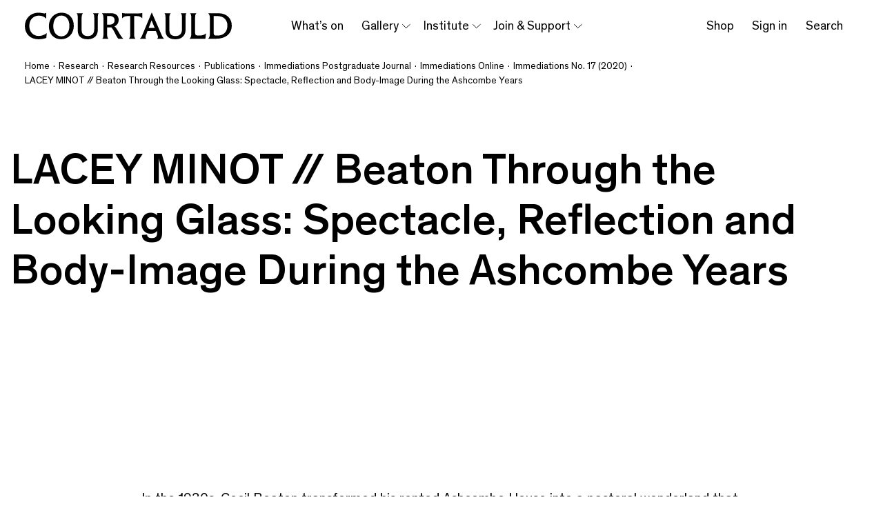

--- FILE ---
content_type: text/html; charset=UTF-8
request_url: https://courtauld.ac.uk/research/research-resources/publications/immeditations-postgraduate-journal/immediations-online/2020-2/lacey-minot-beaton-through-the-looking-glass-spectacle-reflection-and-body-image-during-the-ashcombe-years/
body_size: 56025
content:

	<!doctype html>
<html lang="en-US">
<head>
  <meta charset="UTF-8" />
      <meta http-equiv="Content-Type" content="text/html; charset=UTF-8" />
  <meta http-equiv="X-UA-Compatible" content="IE=edge"><script type="text/javascript">(window.NREUM||(NREUM={})).init={ajax:{deny_list:["bam.nr-data.net"]},feature_flags:["soft_nav"]};(window.NREUM||(NREUM={})).loader_config={licenseKey:"NRJS-89b860a9ce03002da0b",applicationID:"1084259365",browserID:"1084284692"};;/*! For license information please see nr-loader-rum-1.308.0.min.js.LICENSE.txt */
(()=>{var e,t,r={163:(e,t,r)=>{"use strict";r.d(t,{j:()=>E});var n=r(384),i=r(1741);var a=r(2555);r(860).K7.genericEvents;const s="experimental.resources",o="register",c=e=>{if(!e||"string"!=typeof e)return!1;try{document.createDocumentFragment().querySelector(e)}catch{return!1}return!0};var d=r(2614),u=r(944),l=r(8122);const f="[data-nr-mask]",g=e=>(0,l.a)(e,(()=>{const e={feature_flags:[],experimental:{allow_registered_children:!1,resources:!1},mask_selector:"*",block_selector:"[data-nr-block]",mask_input_options:{color:!1,date:!1,"datetime-local":!1,email:!1,month:!1,number:!1,range:!1,search:!1,tel:!1,text:!1,time:!1,url:!1,week:!1,textarea:!1,select:!1,password:!0}};return{ajax:{deny_list:void 0,block_internal:!0,enabled:!0,autoStart:!0},api:{get allow_registered_children(){return e.feature_flags.includes(o)||e.experimental.allow_registered_children},set allow_registered_children(t){e.experimental.allow_registered_children=t},duplicate_registered_data:!1},browser_consent_mode:{enabled:!1},distributed_tracing:{enabled:void 0,exclude_newrelic_header:void 0,cors_use_newrelic_header:void 0,cors_use_tracecontext_headers:void 0,allowed_origins:void 0},get feature_flags(){return e.feature_flags},set feature_flags(t){e.feature_flags=t},generic_events:{enabled:!0,autoStart:!0},harvest:{interval:30},jserrors:{enabled:!0,autoStart:!0},logging:{enabled:!0,autoStart:!0},metrics:{enabled:!0,autoStart:!0},obfuscate:void 0,page_action:{enabled:!0},page_view_event:{enabled:!0,autoStart:!0},page_view_timing:{enabled:!0,autoStart:!0},performance:{capture_marks:!1,capture_measures:!1,capture_detail:!0,resources:{get enabled(){return e.feature_flags.includes(s)||e.experimental.resources},set enabled(t){e.experimental.resources=t},asset_types:[],first_party_domains:[],ignore_newrelic:!0}},privacy:{cookies_enabled:!0},proxy:{assets:void 0,beacon:void 0},session:{expiresMs:d.wk,inactiveMs:d.BB},session_replay:{autoStart:!0,enabled:!1,preload:!1,sampling_rate:10,error_sampling_rate:100,collect_fonts:!1,inline_images:!1,fix_stylesheets:!0,mask_all_inputs:!0,get mask_text_selector(){return e.mask_selector},set mask_text_selector(t){c(t)?e.mask_selector="".concat(t,",").concat(f):""===t||null===t?e.mask_selector=f:(0,u.R)(5,t)},get block_class(){return"nr-block"},get ignore_class(){return"nr-ignore"},get mask_text_class(){return"nr-mask"},get block_selector(){return e.block_selector},set block_selector(t){c(t)?e.block_selector+=",".concat(t):""!==t&&(0,u.R)(6,t)},get mask_input_options(){return e.mask_input_options},set mask_input_options(t){t&&"object"==typeof t?e.mask_input_options={...t,password:!0}:(0,u.R)(7,t)}},session_trace:{enabled:!0,autoStart:!0},soft_navigations:{enabled:!0,autoStart:!0},spa:{enabled:!0,autoStart:!0},ssl:void 0,user_actions:{enabled:!0,elementAttributes:["id","className","tagName","type"]}}})());var p=r(6154),m=r(9324);let h=0;const v={buildEnv:m.F3,distMethod:m.Xs,version:m.xv,originTime:p.WN},b={consented:!1},y={appMetadata:{},get consented(){return this.session?.state?.consent||b.consented},set consented(e){b.consented=e},customTransaction:void 0,denyList:void 0,disabled:!1,harvester:void 0,isolatedBacklog:!1,isRecording:!1,loaderType:void 0,maxBytes:3e4,obfuscator:void 0,onerror:void 0,ptid:void 0,releaseIds:{},session:void 0,timeKeeper:void 0,registeredEntities:[],jsAttributesMetadata:{bytes:0},get harvestCount(){return++h}},_=e=>{const t=(0,l.a)(e,y),r=Object.keys(v).reduce((e,t)=>(e[t]={value:v[t],writable:!1,configurable:!0,enumerable:!0},e),{});return Object.defineProperties(t,r)};var w=r(5701);const x=e=>{const t=e.startsWith("http");e+="/",r.p=t?e:"https://"+e};var R=r(7836),k=r(3241);const A={accountID:void 0,trustKey:void 0,agentID:void 0,licenseKey:void 0,applicationID:void 0,xpid:void 0},S=e=>(0,l.a)(e,A),T=new Set;function E(e,t={},r,s){let{init:o,info:c,loader_config:d,runtime:u={},exposed:l=!0}=t;if(!c){const e=(0,n.pV)();o=e.init,c=e.info,d=e.loader_config}e.init=g(o||{}),e.loader_config=S(d||{}),c.jsAttributes??={},p.bv&&(c.jsAttributes.isWorker=!0),e.info=(0,a.D)(c);const f=e.init,m=[c.beacon,c.errorBeacon];T.has(e.agentIdentifier)||(f.proxy.assets&&(x(f.proxy.assets),m.push(f.proxy.assets)),f.proxy.beacon&&m.push(f.proxy.beacon),e.beacons=[...m],function(e){const t=(0,n.pV)();Object.getOwnPropertyNames(i.W.prototype).forEach(r=>{const n=i.W.prototype[r];if("function"!=typeof n||"constructor"===n)return;let a=t[r];e[r]&&!1!==e.exposed&&"micro-agent"!==e.runtime?.loaderType&&(t[r]=(...t)=>{const n=e[r](...t);return a?a(...t):n})})}(e),(0,n.US)("activatedFeatures",w.B)),u.denyList=[...f.ajax.deny_list||[],...f.ajax.block_internal?m:[]],u.ptid=e.agentIdentifier,u.loaderType=r,e.runtime=_(u),T.has(e.agentIdentifier)||(e.ee=R.ee.get(e.agentIdentifier),e.exposed=l,(0,k.W)({agentIdentifier:e.agentIdentifier,drained:!!w.B?.[e.agentIdentifier],type:"lifecycle",name:"initialize",feature:void 0,data:e.config})),T.add(e.agentIdentifier)}},384:(e,t,r)=>{"use strict";r.d(t,{NT:()=>s,US:()=>u,Zm:()=>o,bQ:()=>d,dV:()=>c,pV:()=>l});var n=r(6154),i=r(1863),a=r(1910);const s={beacon:"bam.nr-data.net",errorBeacon:"bam.nr-data.net"};function o(){return n.gm.NREUM||(n.gm.NREUM={}),void 0===n.gm.newrelic&&(n.gm.newrelic=n.gm.NREUM),n.gm.NREUM}function c(){let e=o();return e.o||(e.o={ST:n.gm.setTimeout,SI:n.gm.setImmediate||n.gm.setInterval,CT:n.gm.clearTimeout,XHR:n.gm.XMLHttpRequest,REQ:n.gm.Request,EV:n.gm.Event,PR:n.gm.Promise,MO:n.gm.MutationObserver,FETCH:n.gm.fetch,WS:n.gm.WebSocket},(0,a.i)(...Object.values(e.o))),e}function d(e,t){let r=o();r.initializedAgents??={},t.initializedAt={ms:(0,i.t)(),date:new Date},r.initializedAgents[e]=t}function u(e,t){o()[e]=t}function l(){return function(){let e=o();const t=e.info||{};e.info={beacon:s.beacon,errorBeacon:s.errorBeacon,...t}}(),function(){let e=o();const t=e.init||{};e.init={...t}}(),c(),function(){let e=o();const t=e.loader_config||{};e.loader_config={...t}}(),o()}},782:(e,t,r)=>{"use strict";r.d(t,{T:()=>n});const n=r(860).K7.pageViewTiming},860:(e,t,r)=>{"use strict";r.d(t,{$J:()=>u,K7:()=>c,P3:()=>d,XX:()=>i,Yy:()=>o,df:()=>a,qY:()=>n,v4:()=>s});const n="events",i="jserrors",a="browser/blobs",s="rum",o="browser/logs",c={ajax:"ajax",genericEvents:"generic_events",jserrors:i,logging:"logging",metrics:"metrics",pageAction:"page_action",pageViewEvent:"page_view_event",pageViewTiming:"page_view_timing",sessionReplay:"session_replay",sessionTrace:"session_trace",softNav:"soft_navigations",spa:"spa"},d={[c.pageViewEvent]:1,[c.pageViewTiming]:2,[c.metrics]:3,[c.jserrors]:4,[c.spa]:5,[c.ajax]:6,[c.sessionTrace]:7,[c.softNav]:8,[c.sessionReplay]:9,[c.logging]:10,[c.genericEvents]:11},u={[c.pageViewEvent]:s,[c.pageViewTiming]:n,[c.ajax]:n,[c.spa]:n,[c.softNav]:n,[c.metrics]:i,[c.jserrors]:i,[c.sessionTrace]:a,[c.sessionReplay]:a,[c.logging]:o,[c.genericEvents]:"ins"}},944:(e,t,r)=>{"use strict";r.d(t,{R:()=>i});var n=r(3241);function i(e,t){"function"==typeof console.debug&&(console.debug("New Relic Warning: https://github.com/newrelic/newrelic-browser-agent/blob/main/docs/warning-codes.md#".concat(e),t),(0,n.W)({agentIdentifier:null,drained:null,type:"data",name:"warn",feature:"warn",data:{code:e,secondary:t}}))}},1687:(e,t,r)=>{"use strict";r.d(t,{Ak:()=>d,Ze:()=>f,x3:()=>u});var n=r(3241),i=r(7836),a=r(3606),s=r(860),o=r(2646);const c={};function d(e,t){const r={staged:!1,priority:s.P3[t]||0};l(e),c[e].get(t)||c[e].set(t,r)}function u(e,t){e&&c[e]&&(c[e].get(t)&&c[e].delete(t),p(e,t,!1),c[e].size&&g(e))}function l(e){if(!e)throw new Error("agentIdentifier required");c[e]||(c[e]=new Map)}function f(e="",t="feature",r=!1){if(l(e),!e||!c[e].get(t)||r)return p(e,t);c[e].get(t).staged=!0,g(e)}function g(e){const t=Array.from(c[e]);t.every(([e,t])=>t.staged)&&(t.sort((e,t)=>e[1].priority-t[1].priority),t.forEach(([t])=>{c[e].delete(t),p(e,t)}))}function p(e,t,r=!0){const s=e?i.ee.get(e):i.ee,c=a.i.handlers;if(!s.aborted&&s.backlog&&c){if((0,n.W)({agentIdentifier:e,type:"lifecycle",name:"drain",feature:t}),r){const e=s.backlog[t],r=c[t];if(r){for(let t=0;e&&t<e.length;++t)m(e[t],r);Object.entries(r).forEach(([e,t])=>{Object.values(t||{}).forEach(t=>{t[0]?.on&&t[0]?.context()instanceof o.y&&t[0].on(e,t[1])})})}}s.isolatedBacklog||delete c[t],s.backlog[t]=null,s.emit("drain-"+t,[])}}function m(e,t){var r=e[1];Object.values(t[r]||{}).forEach(t=>{var r=e[0];if(t[0]===r){var n=t[1],i=e[3],a=e[2];n.apply(i,a)}})}},1738:(e,t,r)=>{"use strict";r.d(t,{U:()=>g,Y:()=>f});var n=r(3241),i=r(9908),a=r(1863),s=r(944),o=r(5701),c=r(3969),d=r(8362),u=r(860),l=r(4261);function f(e,t,r,a){const f=a||r;!f||f[e]&&f[e]!==d.d.prototype[e]||(f[e]=function(){(0,i.p)(c.xV,["API/"+e+"/called"],void 0,u.K7.metrics,r.ee),(0,n.W)({agentIdentifier:r.agentIdentifier,drained:!!o.B?.[r.agentIdentifier],type:"data",name:"api",feature:l.Pl+e,data:{}});try{return t.apply(this,arguments)}catch(e){(0,s.R)(23,e)}})}function g(e,t,r,n,s){const o=e.info;null===r?delete o.jsAttributes[t]:o.jsAttributes[t]=r,(s||null===r)&&(0,i.p)(l.Pl+n,[(0,a.t)(),t,r],void 0,"session",e.ee)}},1741:(e,t,r)=>{"use strict";r.d(t,{W:()=>a});var n=r(944),i=r(4261);class a{#e(e,...t){if(this[e]!==a.prototype[e])return this[e](...t);(0,n.R)(35,e)}addPageAction(e,t){return this.#e(i.hG,e,t)}register(e){return this.#e(i.eY,e)}recordCustomEvent(e,t){return this.#e(i.fF,e,t)}setPageViewName(e,t){return this.#e(i.Fw,e,t)}setCustomAttribute(e,t,r){return this.#e(i.cD,e,t,r)}noticeError(e,t){return this.#e(i.o5,e,t)}setUserId(e,t=!1){return this.#e(i.Dl,e,t)}setApplicationVersion(e){return this.#e(i.nb,e)}setErrorHandler(e){return this.#e(i.bt,e)}addRelease(e,t){return this.#e(i.k6,e,t)}log(e,t){return this.#e(i.$9,e,t)}start(){return this.#e(i.d3)}finished(e){return this.#e(i.BL,e)}recordReplay(){return this.#e(i.CH)}pauseReplay(){return this.#e(i.Tb)}addToTrace(e){return this.#e(i.U2,e)}setCurrentRouteName(e){return this.#e(i.PA,e)}interaction(e){return this.#e(i.dT,e)}wrapLogger(e,t,r){return this.#e(i.Wb,e,t,r)}measure(e,t){return this.#e(i.V1,e,t)}consent(e){return this.#e(i.Pv,e)}}},1863:(e,t,r)=>{"use strict";function n(){return Math.floor(performance.now())}r.d(t,{t:()=>n})},1910:(e,t,r)=>{"use strict";r.d(t,{i:()=>a});var n=r(944);const i=new Map;function a(...e){return e.every(e=>{if(i.has(e))return i.get(e);const t="function"==typeof e?e.toString():"",r=t.includes("[native code]"),a=t.includes("nrWrapper");return r||a||(0,n.R)(64,e?.name||t),i.set(e,r),r})}},2555:(e,t,r)=>{"use strict";r.d(t,{D:()=>o,f:()=>s});var n=r(384),i=r(8122);const a={beacon:n.NT.beacon,errorBeacon:n.NT.errorBeacon,licenseKey:void 0,applicationID:void 0,sa:void 0,queueTime:void 0,applicationTime:void 0,ttGuid:void 0,user:void 0,account:void 0,product:void 0,extra:void 0,jsAttributes:{},userAttributes:void 0,atts:void 0,transactionName:void 0,tNamePlain:void 0};function s(e){try{return!!e.licenseKey&&!!e.errorBeacon&&!!e.applicationID}catch(e){return!1}}const o=e=>(0,i.a)(e,a)},2614:(e,t,r)=>{"use strict";r.d(t,{BB:()=>s,H3:()=>n,g:()=>d,iL:()=>c,tS:()=>o,uh:()=>i,wk:()=>a});const n="NRBA",i="SESSION",a=144e5,s=18e5,o={STARTED:"session-started",PAUSE:"session-pause",RESET:"session-reset",RESUME:"session-resume",UPDATE:"session-update"},c={SAME_TAB:"same-tab",CROSS_TAB:"cross-tab"},d={OFF:0,FULL:1,ERROR:2}},2646:(e,t,r)=>{"use strict";r.d(t,{y:()=>n});class n{constructor(e){this.contextId=e}}},2843:(e,t,r)=>{"use strict";r.d(t,{G:()=>a,u:()=>i});var n=r(3878);function i(e,t=!1,r,i){(0,n.DD)("visibilitychange",function(){if(t)return void("hidden"===document.visibilityState&&e());e(document.visibilityState)},r,i)}function a(e,t,r){(0,n.sp)("pagehide",e,t,r)}},3241:(e,t,r)=>{"use strict";r.d(t,{W:()=>a});var n=r(6154);const i="newrelic";function a(e={}){try{n.gm.dispatchEvent(new CustomEvent(i,{detail:e}))}catch(e){}}},3606:(e,t,r)=>{"use strict";r.d(t,{i:()=>a});var n=r(9908);a.on=s;var i=a.handlers={};function a(e,t,r,a){s(a||n.d,i,e,t,r)}function s(e,t,r,i,a){a||(a="feature"),e||(e=n.d);var s=t[a]=t[a]||{};(s[r]=s[r]||[]).push([e,i])}},3878:(e,t,r)=>{"use strict";function n(e,t){return{capture:e,passive:!1,signal:t}}function i(e,t,r=!1,i){window.addEventListener(e,t,n(r,i))}function a(e,t,r=!1,i){document.addEventListener(e,t,n(r,i))}r.d(t,{DD:()=>a,jT:()=>n,sp:()=>i})},3969:(e,t,r)=>{"use strict";r.d(t,{TZ:()=>n,XG:()=>o,rs:()=>i,xV:()=>s,z_:()=>a});const n=r(860).K7.metrics,i="sm",a="cm",s="storeSupportabilityMetrics",o="storeEventMetrics"},4234:(e,t,r)=>{"use strict";r.d(t,{W:()=>a});var n=r(7836),i=r(1687);class a{constructor(e,t){this.agentIdentifier=e,this.ee=n.ee.get(e),this.featureName=t,this.blocked=!1}deregisterDrain(){(0,i.x3)(this.agentIdentifier,this.featureName)}}},4261:(e,t,r)=>{"use strict";r.d(t,{$9:()=>d,BL:()=>o,CH:()=>g,Dl:()=>_,Fw:()=>y,PA:()=>h,Pl:()=>n,Pv:()=>k,Tb:()=>l,U2:()=>a,V1:()=>R,Wb:()=>x,bt:()=>b,cD:()=>v,d3:()=>w,dT:()=>c,eY:()=>p,fF:()=>f,hG:()=>i,k6:()=>s,nb:()=>m,o5:()=>u});const n="api-",i="addPageAction",a="addToTrace",s="addRelease",o="finished",c="interaction",d="log",u="noticeError",l="pauseReplay",f="recordCustomEvent",g="recordReplay",p="register",m="setApplicationVersion",h="setCurrentRouteName",v="setCustomAttribute",b="setErrorHandler",y="setPageViewName",_="setUserId",w="start",x="wrapLogger",R="measure",k="consent"},5289:(e,t,r)=>{"use strict";r.d(t,{GG:()=>s,Qr:()=>c,sB:()=>o});var n=r(3878),i=r(6389);function a(){return"undefined"==typeof document||"complete"===document.readyState}function s(e,t){if(a())return e();const r=(0,i.J)(e),s=setInterval(()=>{a()&&(clearInterval(s),r())},500);(0,n.sp)("load",r,t)}function o(e){if(a())return e();(0,n.DD)("DOMContentLoaded",e)}function c(e){if(a())return e();(0,n.sp)("popstate",e)}},5607:(e,t,r)=>{"use strict";r.d(t,{W:()=>n});const n=(0,r(9566).bz)()},5701:(e,t,r)=>{"use strict";r.d(t,{B:()=>a,t:()=>s});var n=r(3241);const i=new Set,a={};function s(e,t){const r=t.agentIdentifier;a[r]??={},e&&"object"==typeof e&&(i.has(r)||(t.ee.emit("rumresp",[e]),a[r]=e,i.add(r),(0,n.W)({agentIdentifier:r,loaded:!0,drained:!0,type:"lifecycle",name:"load",feature:void 0,data:e})))}},6154:(e,t,r)=>{"use strict";r.d(t,{OF:()=>c,RI:()=>i,WN:()=>u,bv:()=>a,eN:()=>l,gm:()=>s,mw:()=>o,sb:()=>d});var n=r(1863);const i="undefined"!=typeof window&&!!window.document,a="undefined"!=typeof WorkerGlobalScope&&("undefined"!=typeof self&&self instanceof WorkerGlobalScope&&self.navigator instanceof WorkerNavigator||"undefined"!=typeof globalThis&&globalThis instanceof WorkerGlobalScope&&globalThis.navigator instanceof WorkerNavigator),s=i?window:"undefined"!=typeof WorkerGlobalScope&&("undefined"!=typeof self&&self instanceof WorkerGlobalScope&&self||"undefined"!=typeof globalThis&&globalThis instanceof WorkerGlobalScope&&globalThis),o=Boolean("hidden"===s?.document?.visibilityState),c=/iPad|iPhone|iPod/.test(s.navigator?.userAgent),d=c&&"undefined"==typeof SharedWorker,u=((()=>{const e=s.navigator?.userAgent?.match(/Firefox[/\s](\d+\.\d+)/);Array.isArray(e)&&e.length>=2&&e[1]})(),Date.now()-(0,n.t)()),l=()=>"undefined"!=typeof PerformanceNavigationTiming&&s?.performance?.getEntriesByType("navigation")?.[0]?.responseStart},6389:(e,t,r)=>{"use strict";function n(e,t=500,r={}){const n=r?.leading||!1;let i;return(...r)=>{n&&void 0===i&&(e.apply(this,r),i=setTimeout(()=>{i=clearTimeout(i)},t)),n||(clearTimeout(i),i=setTimeout(()=>{e.apply(this,r)},t))}}function i(e){let t=!1;return(...r)=>{t||(t=!0,e.apply(this,r))}}r.d(t,{J:()=>i,s:()=>n})},6630:(e,t,r)=>{"use strict";r.d(t,{T:()=>n});const n=r(860).K7.pageViewEvent},7699:(e,t,r)=>{"use strict";r.d(t,{It:()=>a,KC:()=>o,No:()=>i,qh:()=>s});var n=r(860);const i=16e3,a=1e6,s="SESSION_ERROR",o={[n.K7.logging]:!0,[n.K7.genericEvents]:!1,[n.K7.jserrors]:!1,[n.K7.ajax]:!1}},7836:(e,t,r)=>{"use strict";r.d(t,{P:()=>o,ee:()=>c});var n=r(384),i=r(8990),a=r(2646),s=r(5607);const o="nr@context:".concat(s.W),c=function e(t,r){var n={},s={},u={},l=!1;try{l=16===r.length&&d.initializedAgents?.[r]?.runtime.isolatedBacklog}catch(e){}var f={on:p,addEventListener:p,removeEventListener:function(e,t){var r=n[e];if(!r)return;for(var i=0;i<r.length;i++)r[i]===t&&r.splice(i,1)},emit:function(e,r,n,i,a){!1!==a&&(a=!0);if(c.aborted&&!i)return;t&&a&&t.emit(e,r,n);var o=g(n);m(e).forEach(e=>{e.apply(o,r)});var d=v()[s[e]];d&&d.push([f,e,r,o]);return o},get:h,listeners:m,context:g,buffer:function(e,t){const r=v();if(t=t||"feature",f.aborted)return;Object.entries(e||{}).forEach(([e,n])=>{s[n]=t,t in r||(r[t]=[])})},abort:function(){f._aborted=!0,Object.keys(f.backlog).forEach(e=>{delete f.backlog[e]})},isBuffering:function(e){return!!v()[s[e]]},debugId:r,backlog:l?{}:t&&"object"==typeof t.backlog?t.backlog:{},isolatedBacklog:l};return Object.defineProperty(f,"aborted",{get:()=>{let e=f._aborted||!1;return e||(t&&(e=t.aborted),e)}}),f;function g(e){return e&&e instanceof a.y?e:e?(0,i.I)(e,o,()=>new a.y(o)):new a.y(o)}function p(e,t){n[e]=m(e).concat(t)}function m(e){return n[e]||[]}function h(t){return u[t]=u[t]||e(f,t)}function v(){return f.backlog}}(void 0,"globalEE"),d=(0,n.Zm)();d.ee||(d.ee=c)},8122:(e,t,r)=>{"use strict";r.d(t,{a:()=>i});var n=r(944);function i(e,t){try{if(!e||"object"!=typeof e)return(0,n.R)(3);if(!t||"object"!=typeof t)return(0,n.R)(4);const r=Object.create(Object.getPrototypeOf(t),Object.getOwnPropertyDescriptors(t)),a=0===Object.keys(r).length?e:r;for(let s in a)if(void 0!==e[s])try{if(null===e[s]){r[s]=null;continue}Array.isArray(e[s])&&Array.isArray(t[s])?r[s]=Array.from(new Set([...e[s],...t[s]])):"object"==typeof e[s]&&"object"==typeof t[s]?r[s]=i(e[s],t[s]):r[s]=e[s]}catch(e){r[s]||(0,n.R)(1,e)}return r}catch(e){(0,n.R)(2,e)}}},8362:(e,t,r)=>{"use strict";r.d(t,{d:()=>a});var n=r(9566),i=r(1741);class a extends i.W{agentIdentifier=(0,n.LA)(16)}},8374:(e,t,r)=>{r.nc=(()=>{try{return document?.currentScript?.nonce}catch(e){}return""})()},8990:(e,t,r)=>{"use strict";r.d(t,{I:()=>i});var n=Object.prototype.hasOwnProperty;function i(e,t,r){if(n.call(e,t))return e[t];var i=r();if(Object.defineProperty&&Object.keys)try{return Object.defineProperty(e,t,{value:i,writable:!0,enumerable:!1}),i}catch(e){}return e[t]=i,i}},9324:(e,t,r)=>{"use strict";r.d(t,{F3:()=>i,Xs:()=>a,xv:()=>n});const n="1.308.0",i="PROD",a="CDN"},9566:(e,t,r)=>{"use strict";r.d(t,{LA:()=>o,bz:()=>s});var n=r(6154);const i="xxxxxxxx-xxxx-4xxx-yxxx-xxxxxxxxxxxx";function a(e,t){return e?15&e[t]:16*Math.random()|0}function s(){const e=n.gm?.crypto||n.gm?.msCrypto;let t,r=0;return e&&e.getRandomValues&&(t=e.getRandomValues(new Uint8Array(30))),i.split("").map(e=>"x"===e?a(t,r++).toString(16):"y"===e?(3&a()|8).toString(16):e).join("")}function o(e){const t=n.gm?.crypto||n.gm?.msCrypto;let r,i=0;t&&t.getRandomValues&&(r=t.getRandomValues(new Uint8Array(e)));const s=[];for(var o=0;o<e;o++)s.push(a(r,i++).toString(16));return s.join("")}},9908:(e,t,r)=>{"use strict";r.d(t,{d:()=>n,p:()=>i});var n=r(7836).ee.get("handle");function i(e,t,r,i,a){a?(a.buffer([e],i),a.emit(e,t,r)):(n.buffer([e],i),n.emit(e,t,r))}}},n={};function i(e){var t=n[e];if(void 0!==t)return t.exports;var a=n[e]={exports:{}};return r[e](a,a.exports,i),a.exports}i.m=r,i.d=(e,t)=>{for(var r in t)i.o(t,r)&&!i.o(e,r)&&Object.defineProperty(e,r,{enumerable:!0,get:t[r]})},i.f={},i.e=e=>Promise.all(Object.keys(i.f).reduce((t,r)=>(i.f[r](e,t),t),[])),i.u=e=>"nr-rum-1.308.0.min.js",i.o=(e,t)=>Object.prototype.hasOwnProperty.call(e,t),e={},t="NRBA-1.308.0.PROD:",i.l=(r,n,a,s)=>{if(e[r])e[r].push(n);else{var o,c;if(void 0!==a)for(var d=document.getElementsByTagName("script"),u=0;u<d.length;u++){var l=d[u];if(l.getAttribute("src")==r||l.getAttribute("data-webpack")==t+a){o=l;break}}if(!o){c=!0;var f={296:"sha512-+MIMDsOcckGXa1EdWHqFNv7P+JUkd5kQwCBr3KE6uCvnsBNUrdSt4a/3/L4j4TxtnaMNjHpza2/erNQbpacJQA=="};(o=document.createElement("script")).charset="utf-8",i.nc&&o.setAttribute("nonce",i.nc),o.setAttribute("data-webpack",t+a),o.src=r,0!==o.src.indexOf(window.location.origin+"/")&&(o.crossOrigin="anonymous"),f[s]&&(o.integrity=f[s])}e[r]=[n];var g=(t,n)=>{o.onerror=o.onload=null,clearTimeout(p);var i=e[r];if(delete e[r],o.parentNode&&o.parentNode.removeChild(o),i&&i.forEach(e=>e(n)),t)return t(n)},p=setTimeout(g.bind(null,void 0,{type:"timeout",target:o}),12e4);o.onerror=g.bind(null,o.onerror),o.onload=g.bind(null,o.onload),c&&document.head.appendChild(o)}},i.r=e=>{"undefined"!=typeof Symbol&&Symbol.toStringTag&&Object.defineProperty(e,Symbol.toStringTag,{value:"Module"}),Object.defineProperty(e,"__esModule",{value:!0})},i.p="https://js-agent.newrelic.com/",(()=>{var e={374:0,840:0};i.f.j=(t,r)=>{var n=i.o(e,t)?e[t]:void 0;if(0!==n)if(n)r.push(n[2]);else{var a=new Promise((r,i)=>n=e[t]=[r,i]);r.push(n[2]=a);var s=i.p+i.u(t),o=new Error;i.l(s,r=>{if(i.o(e,t)&&(0!==(n=e[t])&&(e[t]=void 0),n)){var a=r&&("load"===r.type?"missing":r.type),s=r&&r.target&&r.target.src;o.message="Loading chunk "+t+" failed: ("+a+": "+s+")",o.name="ChunkLoadError",o.type=a,o.request=s,n[1](o)}},"chunk-"+t,t)}};var t=(t,r)=>{var n,a,[s,o,c]=r,d=0;if(s.some(t=>0!==e[t])){for(n in o)i.o(o,n)&&(i.m[n]=o[n]);if(c)c(i)}for(t&&t(r);d<s.length;d++)a=s[d],i.o(e,a)&&e[a]&&e[a][0](),e[a]=0},r=self["webpackChunk:NRBA-1.308.0.PROD"]=self["webpackChunk:NRBA-1.308.0.PROD"]||[];r.forEach(t.bind(null,0)),r.push=t.bind(null,r.push.bind(r))})(),(()=>{"use strict";i(8374);var e=i(8362),t=i(860);const r=Object.values(t.K7);var n=i(163);var a=i(9908),s=i(1863),o=i(4261),c=i(1738);var d=i(1687),u=i(4234),l=i(5289),f=i(6154),g=i(944),p=i(384);const m=e=>f.RI&&!0===e?.privacy.cookies_enabled;function h(e){return!!(0,p.dV)().o.MO&&m(e)&&!0===e?.session_trace.enabled}var v=i(6389),b=i(7699);class y extends u.W{constructor(e,t){super(e.agentIdentifier,t),this.agentRef=e,this.abortHandler=void 0,this.featAggregate=void 0,this.loadedSuccessfully=void 0,this.onAggregateImported=new Promise(e=>{this.loadedSuccessfully=e}),this.deferred=Promise.resolve(),!1===e.init[this.featureName].autoStart?this.deferred=new Promise((t,r)=>{this.ee.on("manual-start-all",(0,v.J)(()=>{(0,d.Ak)(e.agentIdentifier,this.featureName),t()}))}):(0,d.Ak)(e.agentIdentifier,t)}importAggregator(e,t,r={}){if(this.featAggregate)return;const n=async()=>{let n;await this.deferred;try{if(m(e.init)){const{setupAgentSession:t}=await i.e(296).then(i.bind(i,3305));n=t(e)}}catch(e){(0,g.R)(20,e),this.ee.emit("internal-error",[e]),(0,a.p)(b.qh,[e],void 0,this.featureName,this.ee)}try{if(!this.#t(this.featureName,n,e.init))return(0,d.Ze)(this.agentIdentifier,this.featureName),void this.loadedSuccessfully(!1);const{Aggregate:i}=await t();this.featAggregate=new i(e,r),e.runtime.harvester.initializedAggregates.push(this.featAggregate),this.loadedSuccessfully(!0)}catch(e){(0,g.R)(34,e),this.abortHandler?.(),(0,d.Ze)(this.agentIdentifier,this.featureName,!0),this.loadedSuccessfully(!1),this.ee&&this.ee.abort()}};f.RI?(0,l.GG)(()=>n(),!0):n()}#t(e,r,n){if(this.blocked)return!1;switch(e){case t.K7.sessionReplay:return h(n)&&!!r;case t.K7.sessionTrace:return!!r;default:return!0}}}var _=i(6630),w=i(2614),x=i(3241);class R extends y{static featureName=_.T;constructor(e){var t;super(e,_.T),this.setupInspectionEvents(e.agentIdentifier),t=e,(0,c.Y)(o.Fw,function(e,r){"string"==typeof e&&("/"!==e.charAt(0)&&(e="/"+e),t.runtime.customTransaction=(r||"http://custom.transaction")+e,(0,a.p)(o.Pl+o.Fw,[(0,s.t)()],void 0,void 0,t.ee))},t),this.importAggregator(e,()=>i.e(296).then(i.bind(i,3943)))}setupInspectionEvents(e){const t=(t,r)=>{t&&(0,x.W)({agentIdentifier:e,timeStamp:t.timeStamp,loaded:"complete"===t.target.readyState,type:"window",name:r,data:t.target.location+""})};(0,l.sB)(e=>{t(e,"DOMContentLoaded")}),(0,l.GG)(e=>{t(e,"load")}),(0,l.Qr)(e=>{t(e,"navigate")}),this.ee.on(w.tS.UPDATE,(t,r)=>{(0,x.W)({agentIdentifier:e,type:"lifecycle",name:"session",data:r})})}}class k extends e.d{constructor(e){var t;(super(),f.gm)?(this.features={},(0,p.bQ)(this.agentIdentifier,this),this.desiredFeatures=new Set(e.features||[]),this.desiredFeatures.add(R),(0,n.j)(this,e,e.loaderType||"agent"),t=this,(0,c.Y)(o.cD,function(e,r,n=!1){if("string"==typeof e){if(["string","number","boolean"].includes(typeof r)||null===r)return(0,c.U)(t,e,r,o.cD,n);(0,g.R)(40,typeof r)}else(0,g.R)(39,typeof e)},t),function(e){(0,c.Y)(o.Dl,function(t,r=!1){if("string"!=typeof t&&null!==t)return void(0,g.R)(41,typeof t);const n=e.info.jsAttributes["enduser.id"];r&&null!=n&&n!==t?(0,a.p)(o.Pl+"setUserIdAndResetSession",[t],void 0,"session",e.ee):(0,c.U)(e,"enduser.id",t,o.Dl,!0)},e)}(this),function(e){(0,c.Y)(o.nb,function(t){if("string"==typeof t||null===t)return(0,c.U)(e,"application.version",t,o.nb,!1);(0,g.R)(42,typeof t)},e)}(this),function(e){(0,c.Y)(o.d3,function(){e.ee.emit("manual-start-all")},e)}(this),function(e){(0,c.Y)(o.Pv,function(t=!0){if("boolean"==typeof t){if((0,a.p)(o.Pl+o.Pv,[t],void 0,"session",e.ee),e.runtime.consented=t,t){const t=e.features.page_view_event;t.onAggregateImported.then(e=>{const r=t.featAggregate;e&&!r.sentRum&&r.sendRum()})}}else(0,g.R)(65,typeof t)},e)}(this),this.run()):(0,g.R)(21)}get config(){return{info:this.info,init:this.init,loader_config:this.loader_config,runtime:this.runtime}}get api(){return this}run(){try{const e=function(e){const t={};return r.forEach(r=>{t[r]=!!e[r]?.enabled}),t}(this.init),n=[...this.desiredFeatures];n.sort((e,r)=>t.P3[e.featureName]-t.P3[r.featureName]),n.forEach(r=>{if(!e[r.featureName]&&r.featureName!==t.K7.pageViewEvent)return;if(r.featureName===t.K7.spa)return void(0,g.R)(67);const n=function(e){switch(e){case t.K7.ajax:return[t.K7.jserrors];case t.K7.sessionTrace:return[t.K7.ajax,t.K7.pageViewEvent];case t.K7.sessionReplay:return[t.K7.sessionTrace];case t.K7.pageViewTiming:return[t.K7.pageViewEvent];default:return[]}}(r.featureName).filter(e=>!(e in this.features));n.length>0&&(0,g.R)(36,{targetFeature:r.featureName,missingDependencies:n}),this.features[r.featureName]=new r(this)})}catch(e){(0,g.R)(22,e);for(const e in this.features)this.features[e].abortHandler?.();const t=(0,p.Zm)();delete t.initializedAgents[this.agentIdentifier]?.features,delete this.sharedAggregator;return t.ee.get(this.agentIdentifier).abort(),!1}}}var A=i(2843),S=i(782);class T extends y{static featureName=S.T;constructor(e){super(e,S.T),f.RI&&((0,A.u)(()=>(0,a.p)("docHidden",[(0,s.t)()],void 0,S.T,this.ee),!0),(0,A.G)(()=>(0,a.p)("winPagehide",[(0,s.t)()],void 0,S.T,this.ee)),this.importAggregator(e,()=>i.e(296).then(i.bind(i,2117))))}}var E=i(3969);class I extends y{static featureName=E.TZ;constructor(e){super(e,E.TZ),f.RI&&document.addEventListener("securitypolicyviolation",e=>{(0,a.p)(E.xV,["Generic/CSPViolation/Detected"],void 0,this.featureName,this.ee)}),this.importAggregator(e,()=>i.e(296).then(i.bind(i,9623)))}}new k({features:[R,T,I],loaderType:"lite"})})()})();</script>
  <meta name="viewport" content="width=device-width, initial-scale=1">
  <link rel="author" href="https://courtauld.ac.uk/wp-content/themes/pippip/humans.txt" />
  <link rel="pingback" href="https://courtauld.ac.uk/xmlrpc.php" />
  <link rel="profile" href="http://gmpg.org/xfn/11">

  <link rel="preload" as="font" crossorigin type="font/woff" href="/wp-content/themes/pippip/dist/font/GT-America-Compressed-Bold.woff2">
  <link rel="preload" as="font" crossorigin type="font/woff" href="/wp-content/themes/pippip/dist/font/theinhardt/subset-Theinhardt-Italic.woff2">
  <link rel="preload" as="font" crossorigin type="font/woff" href="/wp-content/themes/pippip/dist/font/theinhardt/subset-Theinhardt-Light.woff2">
  <link rel="preload" as="font" crossorigin type="font/woff" href="/wp-content/themes/pippip/dist/font/theinhardt/subset-Theinhardt-LightItalic.woff2">
  <link rel="preload" as="font" crossorigin type="font/woff" href="/wp-content/themes/pippip/dist/font/theinhardt/subset-Theinhardt-Medium.woff2">
  <link rel="preload" as="font" crossorigin type="font/woff" href="/wp-content/themes/pippip/dist/font/theinhardt/subset-Theinhardt-MediumItalic.woff2">
  <link rel="preload" as="font" crossorigin type="font/woff" href="/wp-content/themes/pippip/dist/font/theinhardt/subset-Theinhardt-Regular.woff2">

  <link rel="icon" type="image/png" href="/wp-content/themes/pippip/favicon/favicon-96x96.png" sizes="96x96" />
  <link rel="icon" type="image/svg+xml" href="/wp-content/themes/pippip/favicon/favicon.svg" />
  <link rel="shortcut icon" href="/wp-content/themes/pippip/favicon/favicon.ico" />
  <link rel="apple-touch-icon" sizes="180x180" href="/wp-content/themes/pippip/favicon/apple-touch-icon.png" />
  <meta name="apple-mobile-web-app-title" content="Courtauld" />
  <link rel="manifest" href="/wp-content/themes/pippip/favicon/site.webmanifest" />
  <meta name="facebook-domain-verification" content="fei2vxa63hb985d47nsuwtxxsbaacx" />

  <meta name='robots' content='index, follow, max-image-preview:large, max-snippet:-1, max-video-preview:-1' />
	<style>img:is([sizes="auto" i], [sizes^="auto," i]) { contain-intrinsic-size: 3000px 1500px }</style>
	
<!-- Google Tag Manager for WordPress by gtm4wp.com -->
<script data-cfasync="false" data-pagespeed-no-defer>
	var gtm4wp_datalayer_name = "dataLayer";
	var dataLayer = dataLayer || [];
</script>
<!-- End Google Tag Manager for WordPress by gtm4wp.com -->
	<!-- This site is optimized with the Yoast SEO Premium plugin v25.0 (Yoast SEO v25.4) - https://yoast.com/wordpress/plugins/seo/ -->
	<title>LACEY MINOT // Beaton Through the Looking Glass: Spectacle, Reflection and Body-Image During the Ashcombe Years - The Courtauld</title>
	<link rel="canonical" href="https://courtauld.ac.uk/research/research-resources/publications/immeditations-postgraduate-journal/immediations-online/2020-2/lacey-minot-beaton-through-the-looking-glass-spectacle-reflection-and-body-image-during-the-ashcombe-years/" />
	<meta property="og:locale" content="en_US" />
	<meta property="og:type" content="article" />
	<meta property="og:title" content="LACEY MINOT // Beaton Through the Looking Glass: Spectacle, Reflection and Body-Image During the Ashcombe Years - The Courtauld" />
	<meta property="og:description" content="LACEY MINOT // Beaton Through the Looking Glass: Spectacle, Reflection and Body-Image During the Ashcombe Years The Courtauld is an internationally renowned centre for the teaching and research of art history and a major public gallery." />
	<meta property="og:url" content="https://courtauld.ac.uk/research/research-resources/publications/immeditations-postgraduate-journal/immediations-online/2020-2/lacey-minot-beaton-through-the-looking-glass-spectacle-reflection-and-body-image-during-the-ashcombe-years/" />
	<meta property="og:site_name" content="The Courtauld" />
	<meta property="article:publisher" content="https://en-gb.facebook.com/TheCourtauldInstituteofArt/" />
	<meta property="article:modified_time" content="2021-04-29T13:25:40+00:00" />
	<meta property="og:image" content="https://courtauld.ac.uk/wp-content/uploads/2025/11/Social-Courtauld_RGB_Black.png" />
	<meta property="og:image:width" content="1200" />
	<meta property="og:image:height" content="675" />
	<meta property="og:image:type" content="image/png" />
	<meta name="twitter:card" content="summary_large_image" />
	<meta name="twitter:site" content="@TheCourtauld" />
	<script type="application/ld+json" class="yoast-schema-graph">{"@context":"https://schema.org","@graph":[{"@type":"WebPage","@id":"https://courtauld.ac.uk/research/research-resources/publications/immeditations-postgraduate-journal/immediations-online/2020-2/lacey-minot-beaton-through-the-looking-glass-spectacle-reflection-and-body-image-during-the-ashcombe-years/","url":"https://courtauld.ac.uk/research/research-resources/publications/immeditations-postgraduate-journal/immediations-online/2020-2/lacey-minot-beaton-through-the-looking-glass-spectacle-reflection-and-body-image-during-the-ashcombe-years/","name":"LACEY MINOT // Beaton Through the Looking Glass: Spectacle, Reflection and Body-Image During the Ashcombe Years - The Courtauld","isPartOf":{"@id":"https://courtauld.ac.uk/#website"},"datePublished":"2021-04-29T11:08:32+00:00","dateModified":"2021-04-29T13:25:40+00:00","breadcrumb":{"@id":"https://courtauld.ac.uk/research/research-resources/publications/immeditations-postgraduate-journal/immediations-online/2020-2/lacey-minot-beaton-through-the-looking-glass-spectacle-reflection-and-body-image-during-the-ashcombe-years/#breadcrumb"},"inLanguage":"en-US","potentialAction":[{"@type":"ReadAction","target":["https://courtauld.ac.uk/research/research-resources/publications/immeditations-postgraduate-journal/immediations-online/2020-2/lacey-minot-beaton-through-the-looking-glass-spectacle-reflection-and-body-image-during-the-ashcombe-years/"]}]},{"@type":"BreadcrumbList","@id":"https://courtauld.ac.uk/research/research-resources/publications/immeditations-postgraduate-journal/immediations-online/2020-2/lacey-minot-beaton-through-the-looking-glass-spectacle-reflection-and-body-image-during-the-ashcombe-years/#breadcrumb","itemListElement":[{"@type":"ListItem","position":1,"name":"Home","item":"https://courtauld.ac.uk/"},{"@type":"ListItem","position":2,"name":"Research","item":"https://courtauld.ac.uk/research/"},{"@type":"ListItem","position":3,"name":"Research Resources","item":"https://courtauld.ac.uk/?page_id=9934"},{"@type":"ListItem","position":4,"name":"Publications","item":"https://courtauld.ac.uk/research/research-resources/publications/"},{"@type":"ListItem","position":5,"name":"Immediations Postgraduate Journal","item":"https://courtauld.ac.uk/research/research-resources/publications/immeditations-postgraduate-journal/"},{"@type":"ListItem","position":6,"name":"Immediations Online","item":"https://courtauld.ac.uk/research/research-resources/publications/immeditations-postgraduate-journal/immediations-online/"},{"@type":"ListItem","position":7,"name":"Immediations No. 17 (2020)","item":"https://courtauld.ac.uk/research/research-resources/publications/immeditations-postgraduate-journal/immediations-online/2020-2/"},{"@type":"ListItem","position":8,"name":"LACEY MINOT // Beaton Through the Looking Glass: Spectacle, Reflection and Body-Image During the Ashcombe Years"}]},{"@type":"WebSite","@id":"https://courtauld.ac.uk/#website","url":"https://courtauld.ac.uk/","name":"Courtauld","description":"","publisher":{"@id":"https://courtauld.ac.uk/#organization"},"potentialAction":[{"@type":"SearchAction","target":{"@type":"EntryPoint","urlTemplate":"https://courtauld.ac.uk/?s={search_term_string}"},"query-input":{"@type":"PropertyValueSpecification","valueRequired":true,"valueName":"search_term_string"}}],"inLanguage":"en-US"},{"@type":"Organization","@id":"https://courtauld.ac.uk/#organization","name":"The Courtauld Institute of Art","url":"https://courtauld.ac.uk/","logo":{"@type":"ImageObject","inLanguage":"en-US","@id":"https://courtauld.ac.uk/#/schema/logo/image/","url":"https://courtauld.ac.uk/wp-content/uploads/2025/11/Social-Courtauld_RGB_Black.png","contentUrl":"https://courtauld.ac.uk/wp-content/uploads/2025/11/Social-Courtauld_RGB_Black.png","width":1200,"height":675,"caption":"The Courtauld Institute of Art"},"image":{"@id":"https://courtauld.ac.uk/#/schema/logo/image/"},"sameAs":["https://en-gb.facebook.com/TheCourtauldInstituteofArt/","https://x.com/TheCourtauld","https://www.instagram.com/courtauld/","https://www.linkedin.com/school/courtauld-institute-of-art/","https://www.youtube.com/channel/UCBlpsLsQi9TrCI0a_iJVfTg"]}]}</script>
	<!-- / Yoast SEO Premium plugin. -->


<link rel='dns-prefetch' href='//cc.cdn.civiccomputing.com' />
<link rel="alternate" type="application/rss+xml" title="The Courtauld &raquo; Feed" href="https://courtauld.ac.uk/feed/" />
<link rel="alternate" type="application/rss+xml" title="The Courtauld &raquo; Comments Feed" href="https://courtauld.ac.uk/comments/feed/" />
<style id='classic-theme-styles-inline-css' type='text/css'>
/*! This file is auto-generated */
.wp-block-button__link{color:#fff;background-color:#32373c;border-radius:9999px;box-shadow:none;text-decoration:none;padding:calc(.667em + 2px) calc(1.333em + 2px);font-size:1.125em}.wp-block-file__button{background:#32373c;color:#fff;text-decoration:none}
</style>
<style id='global-styles-inline-css' type='text/css'>
:root{--wp--preset--aspect-ratio--square: 1;--wp--preset--aspect-ratio--4-3: 4/3;--wp--preset--aspect-ratio--3-4: 3/4;--wp--preset--aspect-ratio--3-2: 3/2;--wp--preset--aspect-ratio--2-3: 2/3;--wp--preset--aspect-ratio--16-9: 16/9;--wp--preset--aspect-ratio--9-16: 9/16;--wp--preset--color--black: #000000;--wp--preset--color--cyan-bluish-gray: #abb8c3;--wp--preset--color--white: #ffffff;--wp--preset--color--pale-pink: #f78da7;--wp--preset--color--vivid-red: #cf2e2e;--wp--preset--color--luminous-vivid-orange: #ff6900;--wp--preset--color--luminous-vivid-amber: #fcb900;--wp--preset--color--light-green-cyan: #7bdcb5;--wp--preset--color--vivid-green-cyan: #00d084;--wp--preset--color--pale-cyan-blue: #8ed1fc;--wp--preset--color--vivid-cyan-blue: #0693e3;--wp--preset--color--vivid-purple: #9b51e0;--wp--preset--gradient--vivid-cyan-blue-to-vivid-purple: linear-gradient(135deg,rgba(6,147,227,1) 0%,rgb(155,81,224) 100%);--wp--preset--gradient--light-green-cyan-to-vivid-green-cyan: linear-gradient(135deg,rgb(122,220,180) 0%,rgb(0,208,130) 100%);--wp--preset--gradient--luminous-vivid-amber-to-luminous-vivid-orange: linear-gradient(135deg,rgba(252,185,0,1) 0%,rgba(255,105,0,1) 100%);--wp--preset--gradient--luminous-vivid-orange-to-vivid-red: linear-gradient(135deg,rgba(255,105,0,1) 0%,rgb(207,46,46) 100%);--wp--preset--gradient--very-light-gray-to-cyan-bluish-gray: linear-gradient(135deg,rgb(238,238,238) 0%,rgb(169,184,195) 100%);--wp--preset--gradient--cool-to-warm-spectrum: linear-gradient(135deg,rgb(74,234,220) 0%,rgb(151,120,209) 20%,rgb(207,42,186) 40%,rgb(238,44,130) 60%,rgb(251,105,98) 80%,rgb(254,248,76) 100%);--wp--preset--gradient--blush-light-purple: linear-gradient(135deg,rgb(255,206,236) 0%,rgb(152,150,240) 100%);--wp--preset--gradient--blush-bordeaux: linear-gradient(135deg,rgb(254,205,165) 0%,rgb(254,45,45) 50%,rgb(107,0,62) 100%);--wp--preset--gradient--luminous-dusk: linear-gradient(135deg,rgb(255,203,112) 0%,rgb(199,81,192) 50%,rgb(65,88,208) 100%);--wp--preset--gradient--pale-ocean: linear-gradient(135deg,rgb(255,245,203) 0%,rgb(182,227,212) 50%,rgb(51,167,181) 100%);--wp--preset--gradient--electric-grass: linear-gradient(135deg,rgb(202,248,128) 0%,rgb(113,206,126) 100%);--wp--preset--gradient--midnight: linear-gradient(135deg,rgb(2,3,129) 0%,rgb(40,116,252) 100%);--wp--preset--font-size--small: 13px;--wp--preset--font-size--medium: 20px;--wp--preset--font-size--large: 36px;--wp--preset--font-size--x-large: 42px;--wp--preset--spacing--20: 0.44rem;--wp--preset--spacing--30: 0.67rem;--wp--preset--spacing--40: 1rem;--wp--preset--spacing--50: 1.5rem;--wp--preset--spacing--60: 2.25rem;--wp--preset--spacing--70: 3.38rem;--wp--preset--spacing--80: 5.06rem;--wp--preset--shadow--natural: 6px 6px 9px rgba(0, 0, 0, 0.2);--wp--preset--shadow--deep: 12px 12px 50px rgba(0, 0, 0, 0.4);--wp--preset--shadow--sharp: 6px 6px 0px rgba(0, 0, 0, 0.2);--wp--preset--shadow--outlined: 6px 6px 0px -3px rgba(255, 255, 255, 1), 6px 6px rgba(0, 0, 0, 1);--wp--preset--shadow--crisp: 6px 6px 0px rgba(0, 0, 0, 1);}:where(.is-layout-flex){gap: 0.5em;}:where(.is-layout-grid){gap: 0.5em;}body .is-layout-flex{display: flex;}.is-layout-flex{flex-wrap: wrap;align-items: center;}.is-layout-flex > :is(*, div){margin: 0;}body .is-layout-grid{display: grid;}.is-layout-grid > :is(*, div){margin: 0;}:where(.wp-block-columns.is-layout-flex){gap: 2em;}:where(.wp-block-columns.is-layout-grid){gap: 2em;}:where(.wp-block-post-template.is-layout-flex){gap: 1.25em;}:where(.wp-block-post-template.is-layout-grid){gap: 1.25em;}.has-black-color{color: var(--wp--preset--color--black) !important;}.has-cyan-bluish-gray-color{color: var(--wp--preset--color--cyan-bluish-gray) !important;}.has-white-color{color: var(--wp--preset--color--white) !important;}.has-pale-pink-color{color: var(--wp--preset--color--pale-pink) !important;}.has-vivid-red-color{color: var(--wp--preset--color--vivid-red) !important;}.has-luminous-vivid-orange-color{color: var(--wp--preset--color--luminous-vivid-orange) !important;}.has-luminous-vivid-amber-color{color: var(--wp--preset--color--luminous-vivid-amber) !important;}.has-light-green-cyan-color{color: var(--wp--preset--color--light-green-cyan) !important;}.has-vivid-green-cyan-color{color: var(--wp--preset--color--vivid-green-cyan) !important;}.has-pale-cyan-blue-color{color: var(--wp--preset--color--pale-cyan-blue) !important;}.has-vivid-cyan-blue-color{color: var(--wp--preset--color--vivid-cyan-blue) !important;}.has-vivid-purple-color{color: var(--wp--preset--color--vivid-purple) !important;}.has-black-background-color{background-color: var(--wp--preset--color--black) !important;}.has-cyan-bluish-gray-background-color{background-color: var(--wp--preset--color--cyan-bluish-gray) !important;}.has-white-background-color{background-color: var(--wp--preset--color--white) !important;}.has-pale-pink-background-color{background-color: var(--wp--preset--color--pale-pink) !important;}.has-vivid-red-background-color{background-color: var(--wp--preset--color--vivid-red) !important;}.has-luminous-vivid-orange-background-color{background-color: var(--wp--preset--color--luminous-vivid-orange) !important;}.has-luminous-vivid-amber-background-color{background-color: var(--wp--preset--color--luminous-vivid-amber) !important;}.has-light-green-cyan-background-color{background-color: var(--wp--preset--color--light-green-cyan) !important;}.has-vivid-green-cyan-background-color{background-color: var(--wp--preset--color--vivid-green-cyan) !important;}.has-pale-cyan-blue-background-color{background-color: var(--wp--preset--color--pale-cyan-blue) !important;}.has-vivid-cyan-blue-background-color{background-color: var(--wp--preset--color--vivid-cyan-blue) !important;}.has-vivid-purple-background-color{background-color: var(--wp--preset--color--vivid-purple) !important;}.has-black-border-color{border-color: var(--wp--preset--color--black) !important;}.has-cyan-bluish-gray-border-color{border-color: var(--wp--preset--color--cyan-bluish-gray) !important;}.has-white-border-color{border-color: var(--wp--preset--color--white) !important;}.has-pale-pink-border-color{border-color: var(--wp--preset--color--pale-pink) !important;}.has-vivid-red-border-color{border-color: var(--wp--preset--color--vivid-red) !important;}.has-luminous-vivid-orange-border-color{border-color: var(--wp--preset--color--luminous-vivid-orange) !important;}.has-luminous-vivid-amber-border-color{border-color: var(--wp--preset--color--luminous-vivid-amber) !important;}.has-light-green-cyan-border-color{border-color: var(--wp--preset--color--light-green-cyan) !important;}.has-vivid-green-cyan-border-color{border-color: var(--wp--preset--color--vivid-green-cyan) !important;}.has-pale-cyan-blue-border-color{border-color: var(--wp--preset--color--pale-cyan-blue) !important;}.has-vivid-cyan-blue-border-color{border-color: var(--wp--preset--color--vivid-cyan-blue) !important;}.has-vivid-purple-border-color{border-color: var(--wp--preset--color--vivid-purple) !important;}.has-vivid-cyan-blue-to-vivid-purple-gradient-background{background: var(--wp--preset--gradient--vivid-cyan-blue-to-vivid-purple) !important;}.has-light-green-cyan-to-vivid-green-cyan-gradient-background{background: var(--wp--preset--gradient--light-green-cyan-to-vivid-green-cyan) !important;}.has-luminous-vivid-amber-to-luminous-vivid-orange-gradient-background{background: var(--wp--preset--gradient--luminous-vivid-amber-to-luminous-vivid-orange) !important;}.has-luminous-vivid-orange-to-vivid-red-gradient-background{background: var(--wp--preset--gradient--luminous-vivid-orange-to-vivid-red) !important;}.has-very-light-gray-to-cyan-bluish-gray-gradient-background{background: var(--wp--preset--gradient--very-light-gray-to-cyan-bluish-gray) !important;}.has-cool-to-warm-spectrum-gradient-background{background: var(--wp--preset--gradient--cool-to-warm-spectrum) !important;}.has-blush-light-purple-gradient-background{background: var(--wp--preset--gradient--blush-light-purple) !important;}.has-blush-bordeaux-gradient-background{background: var(--wp--preset--gradient--blush-bordeaux) !important;}.has-luminous-dusk-gradient-background{background: var(--wp--preset--gradient--luminous-dusk) !important;}.has-pale-ocean-gradient-background{background: var(--wp--preset--gradient--pale-ocean) !important;}.has-electric-grass-gradient-background{background: var(--wp--preset--gradient--electric-grass) !important;}.has-midnight-gradient-background{background: var(--wp--preset--gradient--midnight) !important;}.has-small-font-size{font-size: var(--wp--preset--font-size--small) !important;}.has-medium-font-size{font-size: var(--wp--preset--font-size--medium) !important;}.has-large-font-size{font-size: var(--wp--preset--font-size--large) !important;}.has-x-large-font-size{font-size: var(--wp--preset--font-size--x-large) !important;}
:where(.wp-block-post-template.is-layout-flex){gap: 1.25em;}:where(.wp-block-post-template.is-layout-grid){gap: 1.25em;}
:where(.wp-block-columns.is-layout-flex){gap: 2em;}:where(.wp-block-columns.is-layout-grid){gap: 2em;}
:root :where(.wp-block-pullquote){font-size: 1.5em;line-height: 1.6;}
</style>
<link rel='stylesheet' id='zoom_openseadragon-css' href='https://courtauld.ac.uk/wp-content/plugins/zoom-openseadragon/css/style.css?ver=6.8.1' type='text/css' media='all' />
<link rel='stylesheet' id='h5p-plugin-styles-css' href='https://courtauld.ac.uk/wp-content/plugins/h5p/h5p-php-library/styles/h5p.css?ver=1.16.0' type='text/css' media='all' />
<link rel='stylesheet' id='globalcss-css' href='https://courtauld.ac.uk/wp-content/themes/pippip/dist/css/global.css?ver=76' type='text/css' media='all' />
<script type="text/javascript" src="https://courtauld.ac.uk/wp-includes/js/jquery/jquery.min.js?ver=3.7.1" id="jquery-core-js"></script>
<script type="text/javascript" src="https://courtauld.ac.uk/wp-includes/js/jquery/jquery-migrate.min.js?ver=3.4.1" id="jquery-migrate-js"></script>
<link rel="https://api.w.org/" href="https://courtauld.ac.uk/wp-json/" /><link rel="alternate" title="JSON" type="application/json" href="https://courtauld.ac.uk/wp-json/wp/v2/pages/22117" /><link rel="EditURI" type="application/rsd+xml" title="RSD" href="https://courtauld.ac.uk/xmlrpc.php?rsd" />
<link rel='shortlink' href='https://courtauld.ac.uk/?p=22117' />
<link rel="alternate" title="oEmbed (JSON)" type="application/json+oembed" href="https://courtauld.ac.uk/wp-json/oembed/1.0/embed?url=https%3A%2F%2Fcourtauld.ac.uk%2Fresearch%2Fresearch-resources%2Fpublications%2Fimmeditations-postgraduate-journal%2Fimmediations-online%2F2020-2%2Flacey-minot-beaton-through-the-looking-glass-spectacle-reflection-and-body-image-during-the-ashcombe-years%2F" />
<link rel="alternate" title="oEmbed (XML)" type="text/xml+oembed" href="https://courtauld.ac.uk/wp-json/oembed/1.0/embed?url=https%3A%2F%2Fcourtauld.ac.uk%2Fresearch%2Fresearch-resources%2Fpublications%2Fimmeditations-postgraduate-journal%2Fimmediations-online%2F2020-2%2Flacey-minot-beaton-through-the-looking-glass-spectacle-reflection-and-body-image-during-the-ashcombe-years%2F&#038;format=xml" />

<!-- Google Tag Manager for WordPress by gtm4wp.com -->
<!-- GTM Container placement set to automatic -->
<script data-cfasync="false" data-pagespeed-no-defer>
	var dataLayer_content = {"pagePostType":"page","pagePostType2":"single-page","pagePostAuthor":"Grace Williams"};
	dataLayer.push( dataLayer_content );
</script>
<script data-cfasync="false" data-pagespeed-no-defer>
(function(w,d,s,l,i){w[l]=w[l]||[];w[l].push({'gtm.start':
new Date().getTime(),event:'gtm.js'});var f=d.getElementsByTagName(s)[0],
j=d.createElement(s),dl=l!='dataLayer'?'&l='+l:'';j.async=true;j.src=
'//www.googletagmanager.com/gtm.js?id='+i+dl;f.parentNode.insertBefore(j,f);
})(window,document,'script','dataLayer','GTM-TJD3T5');
</script>
<!-- End Google Tag Manager for WordPress by gtm4wp.com -->
  				</head>

	<body class="wp-singular page-template-default page page-id-22117 page-child parent-pageid-10146 wp-theme-pippip" data-template="/layout/base.twig">

		<a class="a-skip-link" href="#content" aria-label="Skip to content button">Skip to content</a>

					<header id="top" class="o-header" aria-label="Site header">
  <div class="o-header__primary">
          <a class="o-header__logo" href="https://courtauld.ac.uk" rel="home" aria-label="The Courtauld" title="The Courtauld">
        <svg viewBox="0 0 4238 564" xmlns="http://www.w3.org/2000/svg"><path d="M3867.76 422.31V74.12h70.68c136.9 0 209.81 81.1 209.81 194.93 0 145.08-96.72 204.6-200.88 204.6h-25.3c-38.69 0-54.31-11.9-54.31-51.34m95.23-405.48h-208.32c23.81 23.81 34.22 49.1 34.22 89.28v337.03c0 45.38-10.42 70.68-34.22 94.49h166.66c162.94 0 316.2-79.61 316.2-269.33 0-142.1-99.7-251.47-274.54-251.47m-252.21 411.43c-28.27 26.04-69.19 43.9-115.32 43.9h-53.57c-38.69 0-54.31-11.9-54.31-51.34V95.7c0-39.43 8.18-58.78 26.04-78.86h-129.46c14.14 16.37 23.81 37.94 23.81 77.38v352.66c0 44.64-10.42 66.96-32.74 90.77h322.15l13.39-109.37.01-.02zM3309.03 16.83h-117.55c23.06 20.09 26.78 51.34 26.78 84.82v243.29c0 88.54-46.87 138.38-133.18 138.38-74.4 0-124.99-34.97-124.99-119.04V105.37c0-42.41 5.21-63.98 27.53-88.54h-127.97c17.11 21.58 20.83 46.87 20.83 85.56v268.58c0 133.92 93 178.56 205.34 178.56 103.42 0 206.09-53.57 206.09-198.65V101.65c0-37.94.74-61.01 17.11-84.82m-773.01 300.58l59.52-155.5 63.24 155.5h-122.76zm173.35 220.22h142.1c-18.6-17.11-32.74-34.97-50.59-75.89L2599.25.46l-190.46 455.33c-20.09 47.62-33.48 65.47-51.34 81.84h125.74c-14.14-15.62-16.37-36.46-5.95-63.98l35.71-94.49h169.63l37.94 94.49c12.65 30.5 4.46 49.1-11.16 63.98M1992.89 10.88v110.86c26.04-30.5 59.52-46.13 104.16-46.13h61.76v383.9c0 34.97-7.44 55.8-26.04 78.12h131.69c-18.6-22.32-26.04-43.15-26.04-78.12V75.61h61.75c44.64 0 78.12 15.62 104.16 46.13V10.88c-12.65 5.95-34.22 8.93-65.47 8.93h-280.49c-31.25 0-52.82-2.98-65.47-8.93m-79.61 526.75h101.18c-72.91-71.42-116.81-204.6-178.56-252.22 40.92-16.37 85.56-60.26 85.56-132.43 0-68.45-40.92-136.15-153.26-136.15h-188.98c24.55 26.78 29.76 52.08 29.76 92.26v356.38c0 40.18-8.93 55.8-22.32 72.17h124.25c-11.16-14.14-25.3-31.99-25.3-72.17V305.51h86.3c63.98 74.4 93 177.82 141.36 232.13m-181.53-287.19h-46.87V73.38h52.08c72.17 0 101.18 39.43 101.18 87.05 0 53.57-35.71 90.02-106.39 90.02M1512.27 16.83h-117.55c23.06 20.09 26.78 51.34 26.78 84.82v243.29c0 88.54-46.87 138.38-133.18 138.38-74.4 0-124.99-34.97-124.99-119.04V105.37c0-42.41 5.21-63.98 27.53-88.54h-127.97c17.11 21.58 20.83 46.87 20.83 85.56v268.58c0 133.92 93 178.56 205.34 178.56 103.42 0 206.09-53.57 206.09-198.65V101.65c0-37.94.74-61.01 17.11-84.82M742.23 548.79c148.06 0 260.4-113.09 260.4-275.28 0-162.19-103.41-267.84-249.98-267.84s-260.4 113.09-260.4 275.28c0 162.19 103.42 267.84 249.98 267.84m5.96-58.77c-95.98 0-165.91-79.61-165.91-209.06s64.73-216.5 164.42-216.5c99.69 0 165.91 79.61 165.91 209.06s-64.73 216.5-164.42 216.5m-308.76 31.24l9.67-98.21c-41.66 33.48-98.95 58.78-165.17 58.78-113.09 0-192.7-83.33-192.7-208.32S175.3 65.93 286.9 65.93c70.68 0 116.81 26.78 150.29 61.01V10.14c-11.9 8.18-23.81 10.42-35.71 10.42-34.22 0-66.96-14.88-127.22-14.88C118.77 5.67.47 124.71.47 280.21c0 155.5 109.37 269.33 278.26 269.33 72.91 0 130.2-16.37 160.7-28.27" id="Shape" fill="#000" fill-rule="nonzero"/></svg>      </a>
      
    <nav class="o-header__nav o-header__nav--primary" role="navigation">
      	                        <a target="" href="https://courtauld.ac.uk/whats-on/" class=" menu-item menu-item-type-post_type menu-item-object-page menu-item-6153">What’s on</a>
          	                        <div>
          <a href="https://courtauld.ac.uk/gallery/" class=" menu-item menu-item-type-post_type menu-item-object-page menu-item-1310 submenu-parent">
            <span>Gallery</span>
          </a>

          <a href="javascript:;" class=" menu-item menu-item-type-post_type menu-item-object-page menu-item-1310 submenu-toggle" data-toggle-submenu="gallery">
            <span>Gallery</span>
            <svg viewBox="0 0 15 14" xmlns="http://www.w3.org/2000/svg"><g fill="none" fill-rule="evenodd"><path id="Path" stroke="#000" d="M1.436 5.57l5.66 5.845 6.412-5.845"/></g></svg>          </a>
        </div>

                          <nav class="o-header__nav o-header__nav--submenu submenu__gallery">
                          <a href="https://courtauld.ac.uk/gallery/">Exhibitions & displays</a>
                          <a href="https://courtauld.ac.uk/gallery/the-collection">Our collection </a>
                          <a href="https://courtauld.ac.uk/gallery/plan-your-visit/ ">Plan your visit</a>
                          <a href="https://courtauld.ac.uk/take-part/schools">Schools and colleges </a>
                          <a href="https://courtauld.ac.uk/take-part/schools/young-people">Young people</a>
                          <a href="https://courtauld.ac.uk/take-part/families/ ">Families </a>
                          <a href="https://courtauld.ac.uk/gallery/virtual-tours">Virtual tours </a>
                      </nav>
                  	                        <div>
          <a href="https://courtauld.ac.uk/institute/" class=" menu-item menu-item-type-custom menu-item-object-custom menu-item-159726 submenu-parent">
            <span>Institute</span>
          </a>

          <a href="javascript:;" class=" menu-item menu-item-type-custom menu-item-object-custom menu-item-159726 submenu-toggle" data-toggle-submenu="institute">
            <span>Institute</span>
            <svg viewBox="0 0 15 14" xmlns="http://www.w3.org/2000/svg"><g fill="none" fill-rule="evenodd"><path id="Path" stroke="#000" d="M1.436 5.57l5.66 5.845 6.412-5.845"/></g></svg>          </a>
        </div>

                          <nav class="o-header__nav o-header__nav--submenu submenu__institute">
                          <a href="https://courtauld.ac.uk/study/">Undergraduate &amp; Postgraduate</a>
                          <a href="https://courtauld.ac.uk/research/">Our Research</a>
                          <a href="https://courtauld.ac.uk/short-courses-2026/">Short courses</a>
                          <a href="https://courtauld.ac.uk/research/whats-on-research-forum-events/">Research events</a>
                          <a href="https://courtauld.ac.uk/library/">Library</a>
                          <a href="https://courtauld.ac.uk/research/faculty/">Faculty</a>
                          <a href="https://courtauld.ac.uk/alumni/">Alumni</a>
                      </nav>
                  	                        <div>
          <a href="https://courtauld.ac.uk/join-and-support/" class=" menu-item menu-item-type-custom menu-item-object-custom menu-item-159727 submenu-parent">
            <span>Join & Support</span>
          </a>

          <a href="javascript:;" class=" menu-item menu-item-type-custom menu-item-object-custom menu-item-159727 submenu-toggle" data-toggle-submenu="join-and-support">
            <span>Join & Support</span>
            <svg viewBox="0 0 15 14" xmlns="http://www.w3.org/2000/svg"><g fill="none" fill-rule="evenodd"><path id="Path" stroke="#000" d="M1.436 5.57l5.66 5.845 6.412-5.845"/></g></svg>          </a>
        </div>

                          <nav class="o-header__nav o-header__nav--submenu submenu__join-and-support">
                          <a href="https://courtauld.ac.uk/join-and-support/friends/ ">Become a Friend</a>
                          <a href="https://courtauld.ac.uk/join-and-support/patrons/">Become a Patron</a>
                          <a href="https://courtauld.ac.uk/join-and-support/courtauld-fund/">Donate </a>
                          <a href="https://courtauld.ac.uk/join-and-support/make-a-difference/">Philanthropy</a>
                          <a href="https://courtauld.ac.uk/join-and-support/leave-a-gift-in-your-will/ ">Leave a gift in your will</a>
                          <a href="https://courtauld.ac.uk/join-and-support/corporates/">Corporates </a>
                      </nav>
                  	
      <div class="o-mobile-nav">
        <a href="https://shop.courtauld.ac.uk/" title="Courtauld Shop">Shop</a>
        <a href="https://myaccount.courtauld.ac.uk/account/update">Sign in</a>
      </div>
    </nav>

    <nav class="o-header__nav o-header__nav--secondary" role="navigation">
      <a class="a-shop-button" href="https://shop.courtauld.ac.uk/" title="Courtauld Shop">Shop</a>
      <a class="a-account-button" href="https://myaccount.courtauld.ac.uk/account/update">Sign in</a>
      <a class="a-search-button a-modal" data-target="search-form" aria-label="Toggle search bar" href="javascript:;">Search</a>
      <a class="a-nav-toggle" data-target="nav" href="javascript:;">
        <span>Menu</span>
        <svg viewBox="0 0 15 14" xmlns="http://www.w3.org/2000/svg"><g fill="none" fill-rule="evenodd"><path id="Path" stroke="#000" d="M1.436 5.57l5.66 5.845 6.412-5.845"/></g></svg>      </a>
    </nav>
  </div>

      <div class="o-header__submenu submenu__join-and-support">
      <div class="grid">
        <div class="col-3">
          <h2 class="h3">
            <a href="https://courtauld.ac.uk/join-and-support/">
              <span>Join and Support</span>
              <svg viewBox="0 0 10 6" fill="none" xmlns="http://www.w3.org/2000/svg"><path fill="#0E2F34" d="M9.77 2.664L7.238.133V2.23H.371v.868h6.867v2.097z"/></svg>            </a>
          </h2>
          <p><span data-teams="true">We care for an outstanding art collection, advance the study and conservation of visual art, and share it through acclaimed exhibitions. Your support helps us inspire new ways of seeing and thinking about art.</span></p>

        </div>
        <div class="col-6">
          <nav class="o-header__submenu__nav nav__primary">
                          <a href="https://courtauld.ac.uk/join-and-support/friends/ ">
                <img alt="" role="presentation" data-src="https://courtauld.ac.uk/wp-content/uploads/2025/11/Become-a-Friend-DNG-14-250923-Courtauld-14_COURTAULD01272-686x0-c-default.jpg" width="343" class="lazy">                <div>
                  <span>Become a Friend</span>
                  <svg viewBox="0 0 10 6" fill="none" xmlns="http://www.w3.org/2000/svg"><path fill="#0E2F34" d="M9.77 2.664L7.238.133V2.23H.371v.868h6.867v2.097z"/></svg>                </div>
              </a>
                          <a href="https://courtauld.ac.uk/join-and-support/patrons/">
                <img alt="" role="presentation" data-src="https://courtauld.ac.uk/wp-content/uploads/2025/11/Patron-DNG-17250923-Courtauld-17_COURTAULD0365-scaled-686x0-c-default.jpg" width="343" class="lazy">                <div>
                  <span>Become a Patron</span>
                  <svg viewBox="0 0 10 6" fill="none" xmlns="http://www.w3.org/2000/svg"><path fill="#0E2F34" d="M9.77 2.664L7.238.133V2.23H.371v.868h6.867v2.097z"/></svg>                </div>
              </a>
                      </ul>
        </div>
        <div class="col-3">
          <nav class="o-header__submenu__nav nav__secondary">
                          <a href="https://courtauld.ac.uk/join-and-support/courtauld-fund/">
                <span>Donate </span>
                <svg viewBox="0 0 10 6" fill="none" xmlns="http://www.w3.org/2000/svg"><path fill="#0E2F34" d="M9.77 2.664L7.238.133V2.23H.371v.868h6.867v2.097z"/></svg>              </a>
                          <a href="https://courtauld.ac.uk/join-and-support/make-a-difference/">
                <span>Philanthropy</span>
                <svg viewBox="0 0 10 6" fill="none" xmlns="http://www.w3.org/2000/svg"><path fill="#0E2F34" d="M9.77 2.664L7.238.133V2.23H.371v.868h6.867v2.097z"/></svg>              </a>
                          <a href="https://courtauld.ac.uk/join-and-support/leave-a-gift-in-your-will/ ">
                <span>Leave a gift in your will</span>
                <svg viewBox="0 0 10 6" fill="none" xmlns="http://www.w3.org/2000/svg"><path fill="#0E2F34" d="M9.77 2.664L7.238.133V2.23H.371v.868h6.867v2.097z"/></svg>              </a>
                          <a href="https://courtauld.ac.uk/join-and-support/corporates/">
                <span>Corporates </span>
                <svg viewBox="0 0 10 6" fill="none" xmlns="http://www.w3.org/2000/svg"><path fill="#0E2F34" d="M9.77 2.664L7.238.133V2.23H.371v.868h6.867v2.097z"/></svg>              </a>
                      </nav>
        </div>
      </div>
    </div>
      <div class="o-header__submenu submenu__gallery">
      <div class="grid">
        <div class="col-3">
          <h2 class="h3">
            <a href="https://courtauld.ac.uk/gallery/">
              <span>Courtauld Gallery</span>
              <svg viewBox="0 0 10 6" fill="none" xmlns="http://www.w3.org/2000/svg"><path fill="#0E2F34" d="M9.77 2.664L7.238.133V2.23H.371v.868h6.867v2.097z"/></svg>            </a>
          </h2>
          <p>The Courtauld Gallery is home to one of the greatest collections of art in the UK and an annual programme of focused exhibitions, displays and contemporary commissions. All housed in a beautiful human-sized gallery at Somerset House.</p>

        </div>
        <div class="col-6">
          <nav class="o-header__submenu__nav nav__primary">
                          <a href="https://courtauld.ac.uk/gallery/">
                <img alt="" role="presentation" data-src="https://courtauld.ac.uk/wp-content/uploads/2025/11/Seurat-686x0-c-default.jpg" width="343" class="lazy">                <div>
                  <span>Exhibitions & displays</span>
                  <svg viewBox="0 0 10 6" fill="none" xmlns="http://www.w3.org/2000/svg"><path fill="#0E2F34" d="M9.77 2.664L7.238.133V2.23H.371v.868h6.867v2.097z"/></svg>                </div>
              </a>
                          <a href="https://courtauld.ac.uk/gallery/the-collection">
                <img alt="" role="presentation" data-src="https://courtauld.ac.uk/wp-content/uploads/2025/11/DNG-4250725-Courtauld-4__DSF2159-scaled-686x0-c-default.jpg" width="343" class="lazy">                <div>
                  <span>Our collection </span>
                  <svg viewBox="0 0 10 6" fill="none" xmlns="http://www.w3.org/2000/svg"><path fill="#0E2F34" d="M9.77 2.664L7.238.133V2.23H.371v.868h6.867v2.097z"/></svg>                </div>
              </a>
                      </ul>
        </div>
        <div class="col-3">
          <nav class="o-header__submenu__nav nav__secondary">
                          <a href="https://courtauld.ac.uk/gallery/plan-your-visit/ ">
                <span>Plan your visit</span>
                <svg viewBox="0 0 10 6" fill="none" xmlns="http://www.w3.org/2000/svg"><path fill="#0E2F34" d="M9.77 2.664L7.238.133V2.23H.371v.868h6.867v2.097z"/></svg>              </a>
                          <a href="https://courtauld.ac.uk/take-part/schools">
                <span>Schools and colleges </span>
                <svg viewBox="0 0 10 6" fill="none" xmlns="http://www.w3.org/2000/svg"><path fill="#0E2F34" d="M9.77 2.664L7.238.133V2.23H.371v.868h6.867v2.097z"/></svg>              </a>
                          <a href="https://courtauld.ac.uk/take-part/schools/young-people">
                <span>Young people</span>
                <svg viewBox="0 0 10 6" fill="none" xmlns="http://www.w3.org/2000/svg"><path fill="#0E2F34" d="M9.77 2.664L7.238.133V2.23H.371v.868h6.867v2.097z"/></svg>              </a>
                          <a href="https://courtauld.ac.uk/take-part/families/ ">
                <span>Families </span>
                <svg viewBox="0 0 10 6" fill="none" xmlns="http://www.w3.org/2000/svg"><path fill="#0E2F34" d="M9.77 2.664L7.238.133V2.23H.371v.868h6.867v2.097z"/></svg>              </a>
                          <a href="https://courtauld.ac.uk/gallery/virtual-tours">
                <span>Virtual tours </span>
                <svg viewBox="0 0 10 6" fill="none" xmlns="http://www.w3.org/2000/svg"><path fill="#0E2F34" d="M9.77 2.664L7.238.133V2.23H.371v.868h6.867v2.097z"/></svg>              </a>
                      </nav>
        </div>
      </div>
    </div>
      <div class="o-header__submenu submenu__institute">
      <div class="grid">
        <div class="col-3">
          <h2 class="h3">
            <a href="https://courtauld.ac.uk/institute/">
              <span>Courtauld Institute</span>
              <svg viewBox="0 0 10 6" fill="none" xmlns="http://www.w3.org/2000/svg"><path fill="#0E2F34" d="M9.77 2.664L7.238.133V2.23H.371v.868h6.867v2.097z"/></svg>            </a>
          </h2>
          <p><span class="TextRun SCXW218546036 BCX0" lang="EN-GB" xml:lang="EN-GB" data-contrast="auto"><span class="NormalTextRun SCXW218546036 BCX0" data-ccp-charstyle="eop" data-ccp-charstyle-defn="{&quot;ObjectId&quot;:&quot;920dbcde-2834-5e15-a5fa-062170b236ba|1&quot;,&quot;ClassId&quot;:1073872969,&quot;Properties&quot;:[201342446,&quot;1&quot;,201342447,&quot;5&quot;,201342448,&quot;1&quot;,201342449,&quot;1&quot;,469777841,&quot;Aptos&quot;,469777842,&quot;&quot;,469777843,&quot;Aptos&quot;,469777844,&quot;Aptos&quot;,201341986,&quot;1&quot;,469769226,&quot;Aptos&quot;,268442635,&quot;24&quot;,469775450,&quot;eop&quot;,201340122,&quot;1&quot;,134233614,&quot;true&quot;,469778129,&quot;eop&quot;,335572020,&quot;1&quot;,469778324,&quot;Default Paragraph Font&quot;]}">The Courtauld Institute is a research-led, independent college of the University of London, offering world–renowned programmes in </span><span class="NormalTextRun SCXW218546036 BCX0" data-ccp-charstyle="eop">the </span><span class="NormalTextRun SCXW218546036 BCX0" data-ccp-charstyle="eop">history, conservation, </span><span class="NormalTextRun SCXW218546036 BCX0" data-ccp-charstyle="eop">curation</span><span class="NormalTextRun SCXW218546036 BCX0" data-ccp-charstyle="eop"> and business of art.</span></span><span class="EOP SCXW218546036 BCX0" data-ccp-props="{&quot;134233117&quot;:false,&quot;134233118&quot;:false,&quot;335559738&quot;:0,&quot;335559739&quot;:0}"> </span></p>

        </div>
        <div class="col-6">
          <nav class="o-header__submenu__nav nav__primary">
                          <a href="https://courtauld.ac.uk/study/">
                <img alt="" role="presentation" data-src="https://courtauld.ac.uk/wp-content/uploads/2025/11/2Explore-Our-Courses-U-and-P-DNG-48-251001-Courtauld-48_251001-Courtauld1065-686x0-c-default.jpg" width="343" class="lazy">                <div>
                  <span>Undergraduate &amp; Postgraduate</span>
                  <svg viewBox="0 0 10 6" fill="none" xmlns="http://www.w3.org/2000/svg"><path fill="#0E2F34" d="M9.77 2.664L7.238.133V2.23H.371v.868h6.867v2.097z"/></svg>                </div>
              </a>
                          <a href="https://courtauld.ac.uk/research/">
                <img alt="" role="presentation" data-src="https://courtauld.ac.uk/wp-content/uploads/2025/11/DNG-29251001-Courtauld-29_251001-Courtauld0702-scaled-686x0-c-default.jpg" width="343" class="lazy">                <div>
                  <span>Our Research</span>
                  <svg viewBox="0 0 10 6" fill="none" xmlns="http://www.w3.org/2000/svg"><path fill="#0E2F34" d="M9.77 2.664L7.238.133V2.23H.371v.868h6.867v2.097z"/></svg>                </div>
              </a>
                      </ul>
        </div>
        <div class="col-3">
          <nav class="o-header__submenu__nav nav__secondary">
                          <a href="https://courtauld.ac.uk/short-courses-2026/">
                <span>Short courses</span>
                <svg viewBox="0 0 10 6" fill="none" xmlns="http://www.w3.org/2000/svg"><path fill="#0E2F34" d="M9.77 2.664L7.238.133V2.23H.371v.868h6.867v2.097z"/></svg>              </a>
                          <a href="https://courtauld.ac.uk/research/whats-on-research-forum-events/">
                <span>Research events</span>
                <svg viewBox="0 0 10 6" fill="none" xmlns="http://www.w3.org/2000/svg"><path fill="#0E2F34" d="M9.77 2.664L7.238.133V2.23H.371v.868h6.867v2.097z"/></svg>              </a>
                          <a href="https://courtauld.ac.uk/library/">
                <span>Library</span>
                <svg viewBox="0 0 10 6" fill="none" xmlns="http://www.w3.org/2000/svg"><path fill="#0E2F34" d="M9.77 2.664L7.238.133V2.23H.371v.868h6.867v2.097z"/></svg>              </a>
                          <a href="https://courtauld.ac.uk/research/faculty/">
                <span>Faculty</span>
                <svg viewBox="0 0 10 6" fill="none" xmlns="http://www.w3.org/2000/svg"><path fill="#0E2F34" d="M9.77 2.664L7.238.133V2.23H.371v.868h6.867v2.097z"/></svg>              </a>
                          <a href="https://courtauld.ac.uk/alumni/">
                <span>Alumni</span>
                <svg viewBox="0 0 10 6" fill="none" xmlns="http://www.w3.org/2000/svg"><path fill="#0E2F34" d="M9.77 2.664L7.238.133V2.23H.371v.868h6.867v2.097z"/></svg>              </a>
                      </nav>
        </div>
      </div>
    </div>
  
</header>
		
    
    <dialog class="o-modal o-modal--fullscreen" id="search-form">
  <div class="a-cols a-cols--full">
      <div class="m-search-form">

    <form role="search" method="get" id="searchform" action="https://courtauld.ac.uk" class="m-search-form__row">
      <input type="search" value="" name="s" id="s" aria-label="Search site input" placeholder="Search" />
      <button type="submit" id="searchsubmit" value="Search" aria-label="Search site submit"><svg viewBox="0 0 26 26" fill="none" xmlns="http://www.w3.org/2000/svg"><path d="M16.194 16.194l8.06 8.06M16.34 16.34A8.4 8.4 0 104.46 4.461a8.4 8.4 0 0011.88 11.88z" stroke="#0E2F34" stroke-width="2.405"/></svg></button>
    </form>

          <div class="a-cols a-cols--sm centered m-search-form__row">
        <h3 class="h4">Quick links</h3>

        <div class="a-links a-links--big">
            <div class="a-links">
          <a href="https://courtauld.ac.uk/about-us/contact-us/" target="">Contact Us</a>
          <a href="https://courtauld.ac.uk/about-us/working-at-the-courtauld/" target="">Jobs</a>
          <a href="https://courtauld.ac.uk/research/" target="">Research Forum</a>
          <a href="https://courtauld.ac.uk/gallery/the-courtauld-gallery-virtual-tour/" target="">Virtual Tour</a>
          <a href="https://courtauld.ac.uk/research/faculty/" target="">Faculty</a>
          <a href="https://courtauld.ac.uk/libraries/" target="">Libraries</a>
          <a href="https://courtauld.ac.uk/study/international-students/" target="">International students</a>
          <a href="https://courtauld.ac.uk/take-part/schools/" target="">Schools</a>
      </div>
        </div>
      </div>
    
          <div class="a-cols a-cols--md centered m-search-form__row">

        <h3 class="h4">Suggested searches</h3>

        
                    <a href="/?s=manet" aria-label="Search for Manet">Manet</a>

        
                    <a href="/?s=van+gogh" aria-label="Search for Van Gogh">Van Gogh</a>

        
                    <a href="/?s=renoir" aria-label="Search for Renoir">Renoir</a>

        
                    <a href="/?s=exhibitions" aria-label="Search for Exhibitions">Exhibitions</a>

        
                    <a href="/?s=conservation" aria-label="Search for Conservation">Conservation</a>

        
                    <a href="/?s=scholarships" aria-label="Search for Scholarships">Scholarships</a>

        
      </div>
        
  </div>
  </div>

  <button 
    class="o-modal__close"
    aria-label="Close search overlay"
    type="button"
  >
    <svg viewBox="0 0 26 26" fill="none" xmlns="http://www.w3.org/2000/svg"><path d="M1 1l23.35 23.35m0-23.35L1 24.35" stroke="#0E2F34" stroke-width="2.405"/></svg>  </button>
</dialog>

		<main id="content" role="main">

      <section><nav class="a-breadcrumbs"><a href="https://courtauld.ac.uk" title="Home">Home</a><span class="a-breadcrumbs__divider">·</span><a href="https://courtauld.ac.uk/research/" title="Research">Research</a><span class="a-breadcrumbs__divider">·</span><a href="https://courtauld.ac.uk/?page_id=9934" title="Research Resources">Research Resources</a><span class="a-breadcrumbs__divider">·</span><a href="https://courtauld.ac.uk/research/research-resources/publications/" title="Publications">Publications</a><span class="a-breadcrumbs__divider">·</span><a href="https://courtauld.ac.uk/research/research-resources/publications/immeditations-postgraduate-journal/" title="Immediations Postgraduate Journal">Immediations Postgraduate Journal</a><span class="a-breadcrumbs__divider">·</span><a href="https://courtauld.ac.uk/research/research-resources/publications/immeditations-postgraduate-journal/immediations-online/" title="Immediations Online">Immediations Online</a><span class="a-breadcrumbs__divider">·</span><a href="https://courtauld.ac.uk/research/research-resources/publications/immeditations-postgraduate-journal/immediations-online/2020-2/" title="Immediations No. 17 (2020)">Immediations No. 17 (2020)</a><span class="a-breadcrumbs__divider">·</span><span title="LACEY MINOT // Beaton Through the Looking Glass: Spectacle, Reflection and Body-Image During the Ashcombe Years"> LACEY MINOT // Beaton Through the Looking Glass: Spectacle, Reflection and Body-Image During the Ashcombe Years</span></nav></section>

				<article class="post-type-page" data-template="page">

          <section
        class="m-entity m-no-banner"
        style="background-color: var(--c-white);"
      >
        <div class="a-cols a-cols--full">
          <h1>LACEY MINOT // Beaton Through the Looking Glass: Spectacle, Reflection and Body-Image During the Ashcombe Years</h1>

                  </div>
      </section>
    
    <section class="m-intro">
      <div class="a-cols a-cols--lg">
        
      </div>

      <div class="a-cols a-cols--xs">
        <div class="a-sidebar a-sidebar--block m-anchor-nav m-toggle-subnav hidden" data-isOpen="false">
  <button class="h4">On this page</button>

  <div class="m-anchor-nav__links"></div>
</div>

        
      </div>
    </section>

          



  

  <section
    class="m-entity m-entity__text bgColour"
    style="background-color: var(--c-white); color: var(--c-primary)"  >
    <div class="a-cols a-cols--sm a-cols--bgColour">
      
      <p>In the 1930s, Cecil Beaton transformed his rented Ashcombe House into a pastoral wonderland that served as a backdrop, mirror and extension of the constructed self. Through a shared body consciousness and a collective scopic drive, Beaton fully incorporated his house and its flow of invitees into his identity. In this article, I treat self-performance, the optic-haptic interplay and fashion in relation to interior space, with Ashcombe as an interwar paradise in suspension. Considering modernity and the counter-canon, this article draws from psychoanalyst Paul Schilder’s contemporaneous writing on the elastic ‘body-image’, Oscar Wilde’s blurring of surface and identity, fashion’s temporality and haptic photography, while paying close attention to the material manifestation of theory that characterises Ashcombe. Short of designating the house as a form of dress, this article contributes to the discussion of fashion time, presenting Beaton’s forwards-and-backwards looking at Ashcombe as a synecdoche of this relationship. Like the photograph, marked by reciprocal touching and looking, Beaton’s Ashcombe deals in exchanged gazes and reflections along the blurred lines of the private and the public, the authentic and the composed, the self and the other, the then and the now.</p>
<p>Ashcombe, 1937: Cecil Beaton is in a self-made wonderland. The grounds spill over with flowers, ribbons and twinkling lights from London and Paris. The Embassy Club plays in the stables until 7 a.m.; the Bright Young People frolic.<sup>[1]</sup> Thirty tables are draped like ballerinas, ballet costumier Madame Karinska had sent dresses by train from London, and everyone is in costume.</p>

    </div>
  </section>

      


      

<section class="m-entity m-entity__image">

    <figure>
  <a 
    href="https://courtauld.ac.uk/wp-content/uploads/2021/04/Fig_1.jpeg" 
    data-caption="Fig. 1: Gordon Anthony, Cecil Beaton, modern bromide print from original negative, 38 cm x 28.1 cm, The National Portrait Gallery, London. © Getty Images."    data-img-height="1920" 
    data-img-width="1284"
    data-gallery
    aria-label="View Fig_1 image fullsize"
  >
    <picture>
      <source media="(max-width: 400px)" data-srcset="https://courtauld.ac.uk/wp-content/uploads/2021/04/Fig_1-370x0-c-default.jpeg 1x, https://courtauld.ac.uk/wp-content/uploads/2021/04/Fig_1-660x0-c-default.jpeg 2x" type="image/jpeg">
      <source media="(max-width: 800px)" data-srcset="https://courtauld.ac.uk/wp-content/uploads/2021/04/Fig_1-770x0-c-default.jpeg 1x, https://courtauld.ac.uk/wp-content/uploads/2021/04/Fig_1-1540x0-c-default.jpeg 2x" type="image/jpeg">
      <img
                  data-src="https://courtauld.ac.uk/wp-content/uploads/2021/04/Fig_1-468x700.jpeg"
          data-srcset="https://courtauld.ac.uk/wp-content/uploads/2021/04/Fig_1-0x700-c-default.jpeg 1x, https://courtauld.ac.uk/wp-content/uploads/2021/04/Fig_1-0x1400-c-default.jpeg 2x"
          class="lazy restricted-height"
                alt="Fig. 1: Gordon Anthony, Cecil Beaton, modern bromide print from original negative, 38 cm x 28.1 cm, The National Portrait Gallery, London. © Getty Images."
      />
    </picture>
  </a>

      <figcaption class="a-caption">Fig. 1: Gordon Anthony, Cecil Beaton, modern bromide print from original negative, 38 cm x 28.1 cm, The National Portrait Gallery, London. © Getty Images.</figcaption>
  </figure>
  
</section>

      


      



  

  <section
    class="m-entity m-entity__text bgColour"
    style="background-color: var(--c-white); color: var(--c-primary)"  >
    <div class="a-cols a-cols--sm a-cols--bgColour">
      
      <p>Looking past himself in an ornately framed mirror (1937, Fig.1) Beaton wears an eighteenth-century style jacket of cream corduroy – now in the collection of the Victoria and Albert Museum, London – dotted with pink muslin flowers, bunches of green wool yarn, plastic eggshells and egg whites, and silk breeches with embroidered beetles. A painted rabbit mask completes the costume. Worn on the back of his head, the misplaced mask is purely connotative, suggesting Beaton’s cheeky desire to invest in the essence of masquerade while still spotlighting his identity and the unveiling thereof. Analysing Beaton’s career in 1935 as a self-made dandy, diarist, photographer and costume designer – he would later dress Leslie Caron in <em>Gigi</em> (1958) and Audrey Hepburn in<em> My Fair Lady</em> (1964) – Jean Cocteau had once called him ‘Malice in Wonderland’, citing a life spent in an ‘…unreality made up of fun, so much too much fun…limited to the joys of certain superficial forms of beauty, to sensual delights…with too many people, too many quick light sketches…and photographs galore.’<sup>[2]</sup> But here at the Fête Champêtre, the most elaborate of Ashcombe House’s fancy dress galas, as throughout the Ashcombe years, Beaton doubles as the White Rabbit, elegantly dressed and preoccupied with the passage of time.</p>
<p>There is something hallucinogenic about this portrait by Gordon Anthony, with its vanishing reference points and Janus-faced Beaton. In looking towards his reflection, Beaton appears not to see himself but rather to make eye-contact with the viewer, his gaze doubly returned through the camera lens and mirror. The viewer, positioned in line with the camera, embodies the photographer. She even enters the picture to stand just behind Beaton, as he indicates with the indexical, beckoning gesture of his left hand. With the right hand, his pointing to the mirror bounces back, suggestive of a unison between the ‘I’ of the subject, the ‘you’ of the viewer, and the picture-making that binds them together.</p>
<p>Self-aware and self-reflexive, this curious photograph is synecdochic of Ashcombe House and the dynamics of mutual looking that the house engendered. Beaton’s tenure, lasting until 1945, could be loosely read as a metaphorical history of British high society before and after the Second World War. In 1930, he rented Ashcombe from Mr. R. W. Borley, who had acquired the remains of the eighteenth-century country house after the First World War, in exchange for fifty pounds a year and extensive renovations. Improvements included the installation of electricity, murals by Dalí and French fashion illustrator Christian ‘Bébé’ Bérard and the decoration of a circus-themed bedroom. Ashcombe’s springtime discovery, rehabilitation as a ruin in Wiltshire and endless parade of weekend guests heralded a paradise regained. Its status as a manor house, otherwise evocative of a post-war return to order, was balanced by its joyful baroque resistance to the streamlined demands of modernism and military masculinity. Its bombing, the deaths of many of its Bright Young regulars and the devastation of its loss signaled not only the end of Beaton’s lease but the end of an historical era.</p>
<p>This article, however, aims not to apply the decadence of a generation to the rise and fall of an estate, but rather to consider the house’s embodiment and extension of Beaton’s identity and confected pedigree. Belying an initial appearance as a site of mere pastoral lounging and impromptu pairings, closer consideration of Ashcombe reveals the tight direction Beaton maintained to control his character and its <em>mise en scène</em>. Marked by performative backwards and forwards-looking, both house and portrait are anchored in the contemporaneous crafting of identity and memory.</p>
<p>Cecil Beaton and fashion and Cecil Beaton and the interior are not novel subjects. In <em>Cecil Beaton at Home: An Interior Life </em>(2016), Andrew Ginger crafts a biography by way of an intimate view of Beaton’s houses and hotel suites. Benjamin Wild’s <em>A Life in Fashion: The Wardrobe of Cecil Beaton </em>(2016) dresses a portrait of the photographer through his Lanz of Salzburg jackets, fur gauntlet gloves and Savile Row tailored suits. These liens have been further emphasised in recent exhibitions in London, such as ‘Cecil Beaton, Thirty from the 1930s: Fashion, Film and Fantasy’, a case study in the Fashion and Textile Museum’s <em>Night &amp; Day: 1930s Fashion and Photographs </em>(2018) and <em>Cecil Beaton</em><em>’s Bright Young Things</em> at the National Portrait Gallery (2020). While drawing from this literature, ‘Beaton Through the Looking Glass’ is not an analysis of a photography career and does not specifically consider Beaton amidst the avant-garde celebrities, artists and Bright Young partygoers with whom he established himself. Rather, this article traces the thread between Beaton, dress and decoration during the interwar years through notions of fashion time and contemporaneous identity theory. I address the confluence of self-performance, interior and fashion in terms of Austrian neurologist and psychoanalyst Paul Schilder’s concept of ‘body-image’, developed in 1935 as the synthetic image of ourselves that we envision, forever in motion and developing against prior versions of itself.<sup>[3]</sup> Beaton articulated his country manor as an extension of his body-image, reflected by the bodied experiences of his invitees. In engaging their senses and demanding their participation, he manipulated their body-images and experiences to reiterate his own, while at the same time opening himself up to outsiders. With this symphony of postural models playing off one another, Ashcombe staged not just the definition of the body but also its flux and fluidity.</p>
<p>I explore the interplay between body-images through the 1937 Fête Champêtre and Beaton’s photograph albums. An interwar throwback to the grand eighteenth-century French garden party, the Fête Champêtre was thrown near the apex of Beaton’s <em>Vogue </em>career (indeed, he would be fired one year later, after inserting anti-Semitic phrases into a New York society illustration).<sup>[4]</sup> Having achieved transatlantic renown by the age of thirty-three, photographing the likes of Virginia Woolf, Marlene Dietrich and Anna May Wong, Beaton drew invitees from all over the world to his pastoral fantasy, a piece of veritable performance art that lasted past dawn. The Fête Champêtre featured at least two press photographers and was written up in <em>Life</em> magazine, <em>The Sketch, The Bystander </em>and<em> The Tatler</em>.<sup>[5]</sup> Even less elaborate gatherings at Ashcombe could produce an album’s worth of pictures, for Beaton seldom found himself without a camera in hand.</p>
<p>Ashcombe was elevated to an enchanted otherworldliness through its depiction in diaries, <em>Vogue</em> articles and photographs. In April 1948, three years after the end of his lease, Beaton expressed in his diary his urge to write about Ashcombe ‘…before the memories were any the less acute.’<sup>[6]</sup> But the eponymous memoir <em>Ashcombe: The Story of a Fifteen Year Lease</em> (1949), existed as fragments in diaries or discussed amongst the regulars well before its publication and even before the end of the lease. As British film producer John Sutro, who had composed the music for the summer Fête Champêtre, wrote to Beaton after his last visit to Ashcombe, ‘I am glad you are going to write a book about Ashcombe. I think it should be made clear that we were not a group of delinquent Bright Young Things …’ – the aristocratic, Bohemian set who delighted and scandalised the press with their hedonism, fancy dress parties and claim on 1920s London nightlife, and whose documentation marked the beginning of Beaton’s photography career.<sup>[7]</sup>  Instead, Sutro hoped, <em>Ashcombe</em> would capture a sense of pure, unmediated pleasure.</p>
<p>Of course, described and depicted in the memoir and photo albums, Ashcombe is essentially mediated. Beaton eternalised the ephemeral by inserting himself into the aesthetic canon of 1930s British high society and its nineteenth-century literary heritage, joining Oscar Wilde’s <em>The Picture of Dorian Gray</em> in its treatment of the stylised body, identity and interior. Photography further extended Beaton’s body-image, not just through the physical projection of the camera in space but also through the haptic and composite album. Like the photograph, marked by reciprocal touching and looking, Ashcombe deals in exchanged gazes and reflections along the blurred lines of the private and the public, the authentic and the composed, the self and the other. Drawing from visuo-material theories of identity and notions of fashion time, this article considers the various modes of representation surrounding Ashcombe as an extension of the body, while capturing the poignancy and ready nostalgia of an at once timeless and finite, and thus intrinsically fashionable, paradise.</p>
<p>&nbsp;</p>
<h3>Ashcombe Assembled</h3>
<p><em> </em>More than a house, Ashcombe is a text—a play, a memory, an atmosphere—fixed by the flash of a camera. It is <em>Ashcombe</em> the memoir and “Ashcombe”, as in <em>Vogue</em> articles, nestled in the Wiltshire Downs, captured upon ever-overlapping society and diary pages, repeated in the infinity mirror of the photo album. Pinning down lost time, Beaton effectively romanticised the Ashcombe years by distilling them into a compact 124-paged memoir. Written as a novel, with a dust jacket painted by Bright Young artist Rex Whistler, <em>Ashcombe: The Story of a Fifteen Year Lease </em>(1949, Fig.2) is steeped in literary tropes – stylised exaggeration, affected accents, fairytale motifs, Beaton’s referral to himself in the third person – that consecrate the house’s storybook quality. Through rose-coloured prose interspersed with line drawings and hors-texte photographs, Beaton describes his long week-end parties and documents his photographic impulse, amateur filmmaking and the Fête Champêtre that turned Ashcombe into a literal theatrical set. Amidst the lush descriptions, a prominent network of themes emerges, interweaving performance, materiality and temporality.</p>

    </div>
  </section>

      


      

<section class="m-entity m-entity__image">

    <figure>
  <a 
    href="https://courtauld.ac.uk/wp-content/uploads/2021/04/Fig_2.jpeg" 
    data-caption="Fig. 2: Cecil Beaton, Ashcombe: The Story of a Fifteen Year Lease (London: B. T. Bats-ford Ltd, 1949), first edition with dust jacket by Rex Whistler, 22 cm x 15 cm. © Beaux Books, Hugo Vickers."    data-img-height="1600" 
    data-img-width="1289"
    data-gallery
    aria-label="View Fig_2 image fullsize"
  >
    <picture>
      <source media="(max-width: 400px)" data-srcset="https://courtauld.ac.uk/wp-content/uploads/2021/04/Fig_2-370x0-c-default.jpeg 1x, https://courtauld.ac.uk/wp-content/uploads/2021/04/Fig_2-660x0-c-default.jpeg 2x" type="image/jpeg">
      <source media="(max-width: 800px)" data-srcset="https://courtauld.ac.uk/wp-content/uploads/2021/04/Fig_2-770x0-c-default.jpeg 1x, https://courtauld.ac.uk/wp-content/uploads/2021/04/Fig_2-1540x0-c-default.jpeg 2x" type="image/jpeg">
      <img
                  data-src="https://courtauld.ac.uk/wp-content/uploads/2021/04/Fig_2-564x700.jpeg"
          data-srcset="https://courtauld.ac.uk/wp-content/uploads/2021/04/Fig_2-0x700-c-default.jpeg 1x, https://courtauld.ac.uk/wp-content/uploads/2021/04/Fig_2-0x1400-c-default.jpeg 2x"
          class="lazy restricted-height"
                alt="Fig. 2: Cecil Beaton, Ashcombe: The Story of a Fifteen Year Lease (London: B. T. Bats-ford Ltd, 1949), first edition with dust jacket by Rex Whistler, 22 cm x 15 cm. © Beaux Books, Hugo Vickers."
      />
    </picture>
  </a>

      <figcaption class="a-caption">Fig. 2: Cecil Beaton, Ashcombe: The Story of a Fifteen Year Lease (London: B. T. Bats-ford Ltd, 1949), first edition with dust jacket by Rex Whistler, 22 cm x 15 cm. © Beaux Books, Hugo Vickers.</figcaption>
  </figure>
  
</section>

      


      



  

  <section
    class="m-entity m-entity__text bgColour"
    style="background-color: var(--c-white); color: var(--c-primary)"  >
    <div class="a-cols a-cols--sm a-cols--bgColour">
      
      <p>Beginning on a spring afternoon in the Wiltshire Downs in 1930, the memoir presents Ashcombe’s acquisition as both spontaneous and fateful. Beaton has only to mention a wistful desire for his own house in the country for writer and artistic society hostess Edith Olivier to remember a cottage stumbled upon by sculptor Stephen Tomlin. Motoring through the overgrown downland in meandering pursuit, Beaton, Olivier, Tomlin and Whistler despair – ‘It can’t possibly be this way. Nobody would live up here… We’ll get lost!…We’ll never be able to find the road back.’ – until, like the Sleeping Beauty, it emerges.<sup>[8]</sup></p>
<p>‘Sleeping among the drooping ilex trees stood a small cluster of cedarwood-coloured brick buildings, elegantly faced with stone. From the moment I saw this haunting, haunted sight, in its aura of lazy beauty, I knew Ashcombe would belong to me,’ Beaton writes in his diary.<sup>[9]</sup> This serendipitous nature permeates the memoir – Ashcombe’s decoration, the effortless reconstruction of dialogue, the loosely sketched line drawings – in opposition to the control with which Beaton directed the theatrical spectacles unfolding at Ashcombe. This dialectic is resolved in the exquisite artifice and contrived unexpectedness characterising the interwar baroque. In <em>Baroque Between the Wars</em>, Jane Stevenson proposes an alternative to the immediately available interwar aesthetic of ‘…functional, useful, masculine, straight, unadorned, and sincere…’ modernism.<sup>[10]</sup> Modernism was not hegemonic and as such engendered an array of equally relevant ‘…frivolous, prodigal, feminine, queer, decorative, and equivocal…’ reactions – this is the new baroque.<sup>[11]</sup> It applies not only to the fine arts but also to dress, photography, theatre, decoration and entertainment. Threading throughout is one of baroque’s design principles: the revelry in ‘…pleasurable shocks and playful deceptions…’, an awareness of its own artifice and a nuanced insistence on the material.<sup>[12]</sup></p>
<p>Ashcombe embodied these baroque ideals through the fluidity of material and medium and the blurring between self and space. Beaton played with the dissolution of boundaries, associating different swathes of his professional and private identities through Ashcombe’s disparate design campaign and fairground aesthetic. The circus bedroom’s centrepiece was a red and gold carousel four-poster bed, designed by Whistler. Beaton decorated his bathroom with the same gold-spotted paper binding his <em>Book of Beauty </em>(1933), his first published book of photographs, quite practically conflating the house and its decorative materiality with photography and the literary form.<sup>[13]</sup> His <em>Vogue</em>-related travels as a fashion photographer and keen eye for props allowed him to collect ‘…life-sized cupids, masses of silver and gilt candlesticks, silver bird-cages, glass witch-balls, engraved mirrors, shell pictures and crumbling Italian console-tables…’ to send home to Ashcombe.<sup>[14]</sup> For upholstery and curtains Beaton repurposed fabrics originally designed for theatrical productions, sturdy enough to last the duration of the run of the play.<sup>[15]</sup> He carpeted rooms with the animal baize typically used to cover pantomime wild animals, and engaged the village to sew 300,000 pearl buttons on hessian sacking curtains in patterns imitating a coster’s coat.<sup>[16]</sup> The fluffy fabric typically used by fancy dress costumers to make cowboy trousers, dyed pink, doubled as carpeting in his sisters’ room.<sup>[17]</sup> The incorporation of theatrical, dressed aspects not just into Ashcombe’s ethos but its very fabric thus materially reinforced the house’s thematic connections between the self, its environs and the embellishment that interlink them.</p>
<p>Ashcombe was at its most theatrical when peopled for week-end parties, operating in the mode of structured fantasy as guests oscillated between performing and spectating. Arabella Boxer, a writer for <em>Vogue</em>‘s food column, would later reflect in 1968 on Beaton’s entertaining that Beaton</p>
<p>…seems to regard party-giving in theatrical terms, rather as one might think of mounting a new production. He provides the setting and assembles the cast, then expects the actors to do their bit. One is conscious of this, feeling uneasily aware that more is expected of one than just to look nice and behave well.<sup>[18]</sup></p>
<p>The dramatics began before crossing the threshold, as Beaton recounts his guests’ confused advance in <em>Ashcombe: </em>‘They would be faced by the back of a tumbled-down studio building with…broken statues and discarded junk. With spirits somewhat lowered by this spectacle, they would proceed under the vaulted archway of the stable building.’<sup>[19]</sup> Then, ‘…suddenly they were comforted by the sight of neatly mown lanes, a fluttering of white doves, and, facing them, the small dolls’ house with its open front door.’<sup>[20]</sup> Characters begin to mill about:</p>
<p>Perhaps a figure dressed in a black crinoline would come out of the doorway on her way to be photographed: …Miss Tilly Losch, dressed as a Meissen shepherdess, posturing among a flock of sheep… the host, wearing a Tyrolean suit, would dash out to give an exaggerated welcome.<sup>[21]</sup></p>
<p>Like approaching the set from the wings amidst scaffolding, pulleys and scattered props to emerge suddenly as part of the cohesive fantasia on stage, this backwards arrival effectively made unwitting actors out of the visitors.</p>
<p>Costume is inherent to theatrical production, and identity and alterity at Ashcombe were best expressed through dress. Rather showing his hand, Beaton encouraged all guests to come with costumes, to be photographed against the romantic background of his country house. Lady Ottoline Morrell would apricate in ‘…particularly resplendent attire with large picture hats, lace shawls, yellow brocade skirts and many rows of pearls…’.<sup>[22]</sup> When American actress Ruth Gordon traded the Old Vic Theatre for Ashcombe, she came prepared with her entire Restoration Comedy wardrobe.<sup>[23]</sup> Taking breakfast in bed, tending to the hens and swinging <em>à la</em> Fragonard, Gordon spent the entirety of her visit in fancy dress. For those who came unprepared, Beaton possessed a ready dressing-up chest.<sup>[24]</sup>  House furnishings became part of costumes, as’…flowers and blossoms were dragged from their vases to add piquancy to an improvisation: even chairs and bird-cages were utilised in making an impromptu hennin or crinoline.’<sup>[25]</sup> Dress thus provided the continuity between the domestic interior and the decorated self – a markedly Aesthetic principle.</p>
<p>&nbsp;</p>
<h3>The Decorative Body</h3>
<p>Cecil Beaton does not explicitly cite Oscar Wilde in his Ashcombe writing – although he would go on to make his acting début and design the costumes for a production of <em>Lady Windermere’s Fan</em> at the Curran Theatre in San Francisco in 1946, just after his expulsion from  Ashcombe, as well as illustrate a 1960 edition of <em>The Importance of Being Earnest </em>– but the two are certainly linked by their foppish performativity, appreciation for surface and principles of the body’s decorative extension. A shared interest in the sublimation of identity through portraiture invite a close comparison between the two ‘dandies’ and their texts.</p>
<p>In 1882, Wilde toured the United States and Canada promoting <em>Patience</em>, Gilbert and Sullivan’s comic operetta satirising the era’s Aesthetic-inspired fashion, decoration and philosophy that he came to typify.<sup>[26]</sup> Under the aegis of the Savoy Opera Company, Wilde instructed his American audiences on fine art, poetry and interior design in a series of lectures that linked self-promotion and the Aesthetic movement to the theatre by association. Perhaps the most well-known of these talks is ‘The House Beautiful’, which, dressed like a stage character in fur-trimmed cloaks, breeches and silk stockings, he delivered at least fifteen times.<sup>[27]</sup> Amidst a plethora of decorative decrees emerged a theory of ostensibly democratic beauty meant to unite the maker, the viewer and individual decoration.<sup>[28]</sup> The material, in dress and décor, is a looking glass for identity ideation, embodiment of the present and remembrance of things past…a portrait.</p>
<p>Shifting medium from lecture to literature, Wilde novelised his aesthetic stance in 1890. Through decorative art and portraiture, <em>The Picture of Dorian Gray</em> mobilises ideas of preserving beauty, suspending death, staying fashionable and stopping time. It depicts the ultimate blurring of the boundary between the self and its material representation and deals in reflections – not just the painted reflection of its titular character, but also that between the author, his decorative tenets and his identity. Having set his Faustian aesthete against a background of sumptuous interiors reflective of ‘The House Beautiful’, Wilde identified his story as ‘…an essay on decorative art …’.<sup>[29]</sup> And background, as Dorian Gray recognises, is everything.<sup>[30]</sup></p>
<p>Dorian’s suspended beauty and youth cultivate his materialist sensitivity. Having evaded temporal ruin, his sin and soul transposed to his portrait, he considers with poignancy the material degradation of beautiful things over time. Dorian sates his nostalgia through collection and the decoration of his house. He elects fabric, the primary material of fashion, as the medium <em>par excellence</em> to bear and suspend the passage of time and compress spatio-temporal distance. Amongst the decadent textiles sourced from around the world is</p>
<p>…a large purple satin coverlid heavily embroidered with gold, a splendid piece of late seventeenth-century Venetian work that his uncle had found in a convent near Bologna… It had perhaps served often as a pall for the dead.<sup>[31]</sup></p>
<p>A funereal shroud for that vile body, it is with this purple satin – its rich colours and arrangement materially evocative of the theatre curtain – that Dorian stages the decorative outsourcing of life, cloaking his painting and secreting it away in a locked room for private viewings.</p>
<p>Bucolic to Wilde’s gothic, not only did certain aspects of Ashcombe’s design campaign and Beaton’s aesthetic sensibility clash with Wilde’s principles – one papered his bathroom in white and gold and loved the explicitly artificial, while the other dismissed these colours in a wallpaper and declared that ‘…nothing can exceed in ugliness artificial flowers …’ – but Beaton also enjoyed a liberty of queer expression in his work and private sphere, while Wilde’s ultimately cost him his life.<sup>[32]</sup> Following a defamation lawsuit against the Marquess of Queensbury, his lover Lord Alfred Douglas’s father, Wilde would be tried for acts of ‘gross indecency’ and convicted to two years of imprisonment and hard labour in 1895. <em>Dorian Gray</em>, with its homoerotic triangle between Dorian, Basil Hallward and Lord Henry reflective of Wilde’s own homosexuality, was used as evidence against the author in his trial.<sup>[33]</sup></p>
<p>Even though the ‘Labouchère’ Amendment under which Wilde was convicted was not repealed until 1956, it would be disingenuous to equate the Victorian experience of homosexual-homosocial ‘romance of feeling’ – in Beaton’s case, bisexuality – with that of interwar high society. Appreciating Beaton’s position on the spectrum of stylised queer identity invites comparison with peer and foil Siegfried Sassoon. Like Beaton, Sassoon’s sense of self can be distilled through bound albums of photographs captured at an English country house—in this case, Lady Ottoline Morrell’s.<sup>[34]</sup> Like Ashcombe, Garsington Manor was a bohemian Arcadia known for hosting the ‘…distinguished and eccentric.’<sup>[35]</sup> Both domains operated under the infectious, overwhelming desire of their hosts to curate and share their alterity.<sup>[36]</sup></p>
<p>But while Beaton wore zebra-striped slippers and selected his clothing in a size too small to show off his figure, Sassoon negotiated the complex, at times contradictory intersections of his bisexuality, intellectualism and athleticism through undemanding, comfortable, sportswear-inspired dress. In her article on photographs of Sassoon in Lady Morrell’s album collection, Lily Le Brun cites unobtrusiveness as the most secure mode for homosexual men.<sup>[37]</sup> While the poet married in 1933, he maintained a handful of homosexual relationships, including that with Bright Young aesthete and literary muse Stephen Tennant – a patron, regular subject and intimate friend of Beaton’s who fell similarly in line with the photographer’s mode of self-presentation.<sup>[38]</sup> Staying with Tennant’s family for his 23rd birthday in 1927 and again highlighting the lien between dress, comportment and décor, Beaton wrote, ‘I undressed and wore a flimsy pair of speckled pyjamas which completely went with the room. I wanted to eat all the books, and all the flowers and Stephen as well.’<sup>[39]</sup> At Ashcombe, Stephen’s guest rooms were decorated in pink and white.<sup>[40]</sup></p>
<p>Unlike Beaton’s and Tennant’s styles, the self-conscious, mediated style cultivated by Sassoon played upon its relaxed unremarkableness, adhering to the model of the healthy, everyday English man. Compounding his perceived deviation from masculine heteronormativity was his poetic passion, coded as effeminate and queer in the 1930s, which Sassoon, a decorated World War I captain, attenuated through dress: balancing the feminine élan of the poet with the masculine reticence of the soldier. When it came to his artistic depiction, Sassoon requested to be painted in hunting clothes.<sup>[41]</sup></p>
<p>While Beaton certainly self-censored, re-touching his published accounts with the same keen eye he used as a fashion photographer for ‘…drawing waists in, slenderising necks, removing unwanted lines, and presenting his subject as a vision of glamour…’, he presented himself in his published diaries as unapologetically materialistic and queer.<sup>[42]</sup> Reflecting on his youth, an older Beaton deadpans in the 2017 documentary <em>Love, Cecil</em> over a photomontage of himself made-up in drag at Cambridge (1922–1925) that he may have ‘…rather like[d] shocking people.’<sup>[43]</sup> However, by this point in his now-international career in the 1930s, Beaton had received a dressing-down, so to speak, from Noël Coward.<sup>[44]</sup> Criticising Beaton’s flamboyance and effeminacy, the playwright recommended he dress soberly and adopt conventional masculine mannerisms in the interest of passing. With rumours swirling in New York of his wearing makeup, Beaton had conceded in his diary in 1928 that although he ‘adore[d] <em>maquillage </em>and so wish[ed] that young men could paint their faces…they definitely can’t without being branded as social nuisances.’<sup>[45]</sup></p>
<p>Ashcombe, with its purposefully composed otherness and getaway nature, furnished the ideal alternative space for Beaton to navigate his social climbing and queerness safely through fancy dress. His country house was his <em>sanctum sanctorum</em> to indulge in the extravagance he might not be comfortable flaunting – or at least be expected to be comfortable flaunting – elsewhere. Allowing for the expression of deviancy through elaborate costume and cross-dressing, Ashcombe established a paradoxical standard of non-conformity that normalised Beaton. It was H. G. Wells’s pinstripe suit, Beaton recounts in <em>Ashcombe</em>, and not, for example, his own leopard-print dressing gown, so loved by Stephen Tennant, that appeared out of place.<sup>[46]</sup></p>
<p>Furthermore, to dress up was no longer a question of flaunting monetary wealth but the richesse and authenticity of one’s self-expression – a Wildean principle. In a 1937 <em>Vogue </em>article entitled ‘Suggestions for Fancy Dress’, Beaton writes that ‘To-day it is embarrassing to appear in anything elaborate. To appear effective as the result of a last-minute brain-wave is the greatest achievement… an effective grandeur can only be legitimately achieved with every-day utensils, and materials used for purposes for which they were not meant.’<sup>[47]</sup> In recommending costume embellishments made of egg-beaters and steel wool pot-cleaners, Beaton demonstrates the trend for repurposing. Referring to fashion illustrator, designer and Ashcombe guest Christian Bérard’s cutting ‘…eighteenth-century coats out of furnishing tapestry, so that lovers frolicked over the shoulder-blades and cupids blew a fanfare over the hips…’, ‘Suggestions’ connects the domestic to costume through the modern baroque theme of re-contextualisation.<sup>[48]</sup></p>
<p>Much can be said for the symbiosis between identity, appearance and surroundings, especially when one decorates with clothing and wears household objects. Paul Schilder, a theoretician and Beaton’s contemporary, explores this slippage in <em>The Image and Appearance of the Human Body: Studies in the Constructive Energies of the Psyche</em> (1935). Particularly resonant with Beaton, Ashcombe and his entertaining are Schilder’s theories on dress and the body. He provides the example of clothing as a means of modifying the body-image’s edges – edges that ebb and flow in response to surrounding space. Dress is a part of the body-image, whether worn, taken off or even envisioned, and channels our ‘narcissistic libido’ in extending the physical and psychic self.<sup>[49]</sup> One of the appeals of costumed pageantry, Schilder notes, is the ability to enlarge and extend our body-image and sense of self-importance. Through masks, clothing and other decorative extensions, we defy the body’s boundaries. Compounding this is the social aspect of dress and the interconnection between body-images, as we engage with others’ body-images.<sup>[50]</sup> Dress announces its wearer for the other’s reaction. In Beaton’s case, his fancy dress parties, dressing-up chest and sartorial decrees encouraged a mirroring effect. Dressed as shepherds, queens and painted figures, his guests comprised a <em>corps de ballet</em> that kaleidoscopically amplified, affirmed and approved his identity.</p>
<p>If dress is a close projection of the self, held and worn against the body as a means of identification and metamorphosis, the decorated interior operates on the same principle, only extending further. While Ashcombe did bear the visible impression of the bodies it contained – Beaton asked his guests to trace the outlines of their hands upon a bathroom wall before they left for the first time – this theory of body-image allows for a more atmospheric flow between body and space. As Schilder writes,</p>
<p>around the body there (is) a zone closely interrelated with the body-image which was in some way the extension of the body… From a psychological point of view the surroundings of the body are animated by it….<sup>[51]</sup></p>
<p>The material attachment to one’s belongings, nurtured through the patina of use and the passage of time, also certainly contributes to a sense of mutable, portable identity. Indeed, at the end of his memoir, Beaton notes what he terms as house-pride, essentially the satisfaction of possessing and the tendency to delight in what one owns because one owns it.<sup>[52]</sup>  Ashcombe thus came to embody Beaton’s constructed self, at its pinnacle in costume and the mode of entertainment.</p>
<p>With its enticing accounts of dancing village children, paper flowers imported from Paris and costumes including a butterfly-catcher’s dress – its sleeves made of netting filled with real butterflies – the iconic Fête Champêtre all too readily invites an interpretation of theatricality simply as pomp, romp and unexpected delight (1937, Fig.3).<sup>[53]</sup> While the party lasted from the night of 10 July 1937 to the next morning, preparations began weeks prior, as if for a theatrical production. Beaton recounts how ‘gradually Ashcombe became an industrial colony, with neighbours and villagers coming in to help prepare for the gala. (His) mother sat from early morning till after midnight sewing tarletan ballet skirts to be placed upon the supper tables…’ as another conflation of dress, performance, and decoration.<sup>[54]</sup> Theatrical aspects included aquarelle scenery; Beaton’s succession of costumes from one act to the next, realised by Russian costumier Madame Karinska; animal masks purchased from behind a theatre in Leicester Square; and Ashcombe’s transformation as a literal theatrical set for the satirical Restoration comedy put on by Beaton and company – ‘…the <em>d</em><em>é</em><em>cor</em> chosen consisted of the brightly lit house…and the flowering lime trees, whitened by the arc lights, acted as wings for our stage.’<sup>[55]</sup></p>

    </div>
  </section>

      


      

<section class="m-entity m-entity__image">

    <figure>
  <a 
    href="https://courtauld.ac.uk/wp-content/uploads/2021/04/Fig_3.jpeg" 
    data-caption="Fig. 3: Sketch page showing a number of photographs from the Fête Champêtre at Ashcome House, home of Cecil Beaton house in Wiltshire. © Illustrated London News Ltd/Mary Evans Picture Library."    data-img-height="1920" 
    data-img-width="1438"
    data-gallery
    aria-label="View Fig_3 image fullsize"
  >
    <picture>
      <source media="(max-width: 400px)" data-srcset="https://courtauld.ac.uk/wp-content/uploads/2021/04/Fig_3-370x0-c-default.jpeg 1x, https://courtauld.ac.uk/wp-content/uploads/2021/04/Fig_3-660x0-c-default.jpeg 2x" type="image/jpeg">
      <source media="(max-width: 800px)" data-srcset="https://courtauld.ac.uk/wp-content/uploads/2021/04/Fig_3-770x0-c-default.jpeg 1x, https://courtauld.ac.uk/wp-content/uploads/2021/04/Fig_3-1540x0-c-default.jpeg 2x" type="image/jpeg">
      <img
                  data-src="https://courtauld.ac.uk/wp-content/uploads/2021/04/Fig_3-524x700.jpeg"
          data-srcset="https://courtauld.ac.uk/wp-content/uploads/2021/04/Fig_3-0x700-c-default.jpeg 1x, https://courtauld.ac.uk/wp-content/uploads/2021/04/Fig_3-0x1400-c-default.jpeg 2x"
          class="lazy restricted-height"
                alt="Fig. 3: Sketch page showing a number of photographs from the Fête Champêtre at Ashcome House, home of Cecil Beaton house in Wiltshire. © Illustrated London News Ltd/Mary Evans Picture Library."
      />
    </picture>
  </a>

      <figcaption class="a-caption">Fig. 3: Sketch page showing a number of photographs from the Fête Champêtre at Ashcome House, home of Cecil Beaton house in Wiltshire. © Illustrated London News Ltd/Mary Evans Picture Library.</figcaption>
  </figure>
  
</section>

      


      



  

  <section
    class="m-entity m-entity__text bgColour"
    style="background-color: var(--c-white); color: var(--c-primary)"  >
    <div class="a-cols a-cols--sm a-cols--bgColour">
      
      <p>Even for the guests, the Fête was not nearly as spontaneous and effortless as it may seem, with their dress – and thus their <em>body-images </em>– directed to be in concert with Beaton’s. Beaton thus exercised control over his identity on three fronts: his dress, his house and his invitees’ appearance. Whether parties came as Manet’s <em>Déjeuner sur l’herbe </em>or the Roman pantheon, ‘…drawings were made of sets of costumes which various groups of friends must wear, for in most instances neighbouring house-parties were to appear as a unit…’ in imperative displays of costumed bodily interplay.<sup>[56]</sup></p>
<p>&nbsp;</p>
<h3>Fashion Time and Haptic Spectacle</h3>
<p>Beaton fashionably took himself and Ashcombe out of time. As Baudelaire establishes in ‘The Painter of Modern Life’ (1863), fashion – its fabric, draping, pleating, cut, behavioural influence on the wearer – is inherent to the representation of any particular <em>air du temps</em>. But while the poet’s conception of modernity was of an ever-advancing break from that which came before, French philosopher Henri Bergson proposed an alternative temporal model in 1889 – <em>la durée</em>, marked by the continuous flow between past and present.<sup>[57]</sup> As fashion and material culture scholar Ulrich Lehmann discusses in <em>Tigersprung</em> (2000) – the title a reference to the fluid temporal configurations of fashion that philosopher and critic Walter Benjamin characterised in 1940 as the ‘tiger’s leap’ between past and present – fashion is more than the material embodiment of the now.<sup>[58]</sup> Rather like modernity, ‘most significant for fashion its ephemeral, transient, and futile character…’, Lehmann writes, while simultaneously anchoring fashion in the eternal.<sup>[59]</sup> Its seasonal nature and the modern’s demand for novelty put fashion in a perennial state of impending death, while the promise of renewal and regular quotation of the past promote resurrection and longevity.</p>
<p>Extending his body-image through dress and décor, Beaton defied fixed definition and position. While Bergson proposed that our sense of linear time is heightened by our ‘… tendency to translate temporal experience into spatial terms (space being the place where objects can be discretely numbered and ordered)’, space at Ashcombe was not an ordered timeline but an eclectically decorated house with sprawling grounds, innumerable comings and goings and curated disorder.<sup>[60]</sup> Ashcombe, and the wider cultural mode of twentieth-century dress-up, suspended time by inspiring nostalgia for the past while capturing a critical modern presence – an effect Beaton distilled in the stylised rabbit suit worn at the Fête Champêtre. With his week-end costume parties, he escaped the confines of standardised time and routine. His dress-up box, purposefully removed from fashion’s wider, seasonal context, with its connotations of the left-behind and mismatched-ness, is a metaphor in itself. From dress up to decoration, collage to photo album, these mixed media were all ways of disrupting the modern temporal break and altering self-awareness.</p>
<p>If fashion is temporal, time and memory are in turn material and literary, evoked by the senses, as with Proust’s madeleine, and preserved in suspended animation through textual media.<sup>[61]</sup> Futhermore, as Theodore Martin indicates in <em>About Time: Fashion &amp; Duration, </em>reading and viewing occupy a time of their own.<sup>[62]</sup> Quite simply, to go to Ashcombe was to observe and be observed, and the production and consumption of a mediated Ashcombe implicated the audience in its fabric. While written accounts incorporate the reader’s body at a distance, the photographic image functions on a more direct, corporeal level. Beaton’s article on ‘Scrap Albums’ includes extracts from different socialites’ scrapbooks miniaturised and assembled, as if haphazardly, at jaunty angles within the pages of <em>Vogue</em>. Composed media like the scrapbook and the photographic album build a narrative – though not necessarily a chronology. For Beaton, the album was a means of recording change, deconstructing the timeline and assembling the disparate, thus an inherent tool of fashion. Remarking that ‘…endless pleasure can be had from the distortion or recomposition of pictures…’, he touches upon the photograph’s dual function of preserving for posterity while also satisfying for the present, through its material nature.<sup>[63]</sup> Like the body-image, the album’s representations and part-whole compositions are also in flux. With this in mind, one need not fixate on veracity so much as consider the self-aware and constructed nature of Beaton’s depictions as valid elements in themselves – epitomised in one of his candid Ashcombe subjects, the photographed photograph viewer.</p>
<p>Captured in the lull of looking at pictures and sunning themselves on the grass, a group of five fix an instant in Ashcombe time. Two figures turned away in conversation appear oblivious to the photographer’s presence. A hand rests on the crease of an open album: a moment of contact and reanimation frozen. Three others look towards the camera. Holding a parasol, a woman reclines on a striped pallet, legs crossed at the ankles. A man rests on her thighs and mimics the tilt of her head, one leg bent and the other extending past the image’s frame. The last guest sits upright, his gaze the most open and aware of the camera.</p>
<p>Strewn outside amongst cushions, parasols and a record player or open upon a lap in front of the hearth in a more posed composition, scrapbooks and photo albums are a common motif in these leisure snapshots that reinforces the photograph’s status as an object and accessory-like quality. These snapshots and their haptic nature recall Patrizia Di Bello’s description of an 1863 photograph of Queen Victoria looking at a photograph of Prince Albert.<sup>[64]</sup> While Di Bello discusses the nineteenth-century photo album, Beaton’s 1930s albums similarly function on both optical and tactile levels. In Beaton’s meta-image, details of the pictured photographs and those contained in the closed albums are not visually accessible. However, like the Victorian viewer who could understand from the queen’s posture and the shape of the object on her lap that it must be a framed likeness of her late husband, one can easily read the Beaton images and imagine the sensation of flipping through album pages in the sun. Handling the album extends the body-image through touch, while looking at pictures of oneself dynamises the temporal distance between past and current postural models.</p>
<p>The photograph operates on three interlinked levels: the pictorial, the material and the performative. Its narrative, representational qualities are physically manifested in the photo album, whose book form invites touch not only as a means of moving the fixed photographed body once more through space but also of joining the observed and observing bodies. Ashcombe cultivated a mode of camera expectedness and embodied viewing, and given the regularity of the Beaton crowd, these observed and observing bodies were at times certainly the same. The rituals of posing for photographs, looking at photographs, and being photographed looking at photographs feeds a narcissistic awareness of past selves and body-images, making for a photographic <em>durée</em> and an atmosphere steeped in self-imagery. The <em>mise en abyme</em> of the subject – initial photographs collected in albums, distributed amongst guests photographed looking at pictures, resulting in more photographs to be collected and looked at by potential photographic subjects <em>ad infinitum </em>– sets up a performative parallel between looking at photo albums and looking in the mirror.</p>
<p>Through the materiality of his writings and Ashcombe snapshots, Beaton manipulated his image and identity, drawing his home and guests into his self-expression. In turn, related depictions in Beaton’s work open out towards even the removed viewer, making her aware of her own body and position relative to Ashcombe. Gestures and attentiveness of the depicted are reflected by the photographer and the viewer, past and present levelled through gaze and motion. As signified by the portrait with a backwards bunny mask, the self-repeating photo album, and their fractal regards, to look at the work of Cecil Beaton is to look at his backdrop, his subjects, and oneself.</p>
<h3></h3>
<h3>Ashcombe Revisited</h3>
<p>Beaton was at Ashcombe when war was announced. The house and grounds subsequently began a fall into ruin, no longer picturesque by design but tumbledown by consequence.<sup>[65]</sup> Local builders and merchants could no longer contribute to the maintenance and stocking of the estate. Roofs leaked, ceilings crumbled, and delicate hothouse plants died as the grass and thistles grew unchecked – the Sleeping Beauty once more claimed by nature.<sup>[66]</sup> Travel between London and Wiltshire became an endeavour, putting an end to the ready flow of flora and fauna between country and city. Beaton took to concealing his harvests in his Vuitton trunks on the way to Waterloo. Fresh garden vegetables encased in designer luggage: what a delectable example of pastoral luxury on its way to oblivion. Emergency rations replaced peach-fed ham, signposts were hastily removed, and air raid sirens split the country air.<sup>[67]</sup></p>
<p>Like so, ‘Ashcombe changed from a rambling summer pavilion into a compact dwelling-house in which the serious business of surviving the rigours of a war-time winter were embarked upon. Many of the rooms were now dismantled… The dimensions of the house seemed to become smaller’ – notwithstanding the addition of a radio-location machine and searchlight.<sup>[68]</sup> In 1944, a German bomber flew over the valley, exploding any remaining conceptions of Ashcombe’s remove and otherworldliness. Beaton records the bomb’s damage in terms of decorative casualties: ‘the ceiling came down in the circus bedroom, and that was the end of the four-poster.’<sup>[69]</sup> An Allied officer then arrived to announce his intention to finish the job, planning to blow up Ashcombe and clear the valley to run drills for his men. While this ultimate destruction never came to pass, the officer did claim Ashcombe as a training ground, bringing a wave of new guests who shot at a favourite walnut tree and toppled Marie Antoinette in an entirely different sort of timeless idling.<sup>[70]</sup></p>
<p>In 1943, in a shocking reminder that the house he had discovered, revived and incorporated into his very body schema was not actually <em>his</em>, Beaton learned that his lease was not to be renewed. Compounding the macrocosmic war that transformed Ashcombe from pleasure palace to neglected training ground, the time-stamped inevitability of the end symbolised the passing of an era. Its decline was immaterial when compared to the war’s devastation, but the house did still reflect the loss of life, with materiality paradoxically reinforcing absence. To look at photo albums and the outlines of hands traced upon the bathroom walls was to see a list of the dead.<sup>[71]</sup> Second Lieutenant Rex Whistler, killed coming to his men’s aid in Normandy in 1944, left behind an unfinished portrait of Beaton in a Moroccan suit, his name in Beaton’s diaries and the painting that would eventually become <em>Ashcombe</em>’s dust jacket.<sup>[72]</sup> With the men and women who once constellated the grounds now flung across battlefields and on the home front, all that remained at this erstwhile Arcadia were impressions. More than the death of a house, Ashcombe’s loss reduced a symphony of body-images to one.</p>
<p>‘Fashion has to mark absolute novelty yet has already died when it appears in the physical world,’ Ulrich Lehmann writes in <em>Tigersprung</em>.<sup>[73]</sup> The same can be said for Ashcombe and its depiction in Beaton’s memoir as a ‘<em>Story of a Fifteen Year Lease</em>’, time-bound and finished. But this death promises endlessly possible returns… although, devastated by the psychic amputation, Beaton himself would never return to his beloved Ashcombe. Beaton frames his final departure as an expulsion from Eden in symbolic gestures turning back the film of the previous fifteen years. Once, at the other side of a temporal flash, he had wandered from room to room luxuriating in an Ashcombe furnished enough that he could stay over for the first time. Then, ‘…everywhere was a smell of new calico, linen and of sawdust.’<sup>[74]</sup> In 1945, again accompanied by Edith Olivier, he passes through the house for the last time inhaling flowers, herbs and sawdust. He walks through the garden ‘cutting the remnants of summer flowers’, ‘saw[ing] off the highest branches of yellow roses’ and ‘slash[ing] at the bushes of rosemary and thyme’ to bring to London – as he once brought flowers from Covent Garden to the country – in the hopes they might still bloom.<sup>[75]</sup></p>
<h3>Acknowledgments</h3>
<p>Sincerest thanks to Dr. Rebecca Arnold; Emma Nichols and The Cecil Beaton Studio Archive at Sotheby’s; and Julie Lê and The Irene Lewisohn Costume Reference Library at The Costume Institute, The Metropolitan Museum of Art for their insight, materials and support.</p>
<p>&nbsp;</p>

    </div>
  </section>

      


      



  

  <section
    class="m-entity m-entity__text bgColour"
    style="background-color: var(--c-white); color: var(--c-primary)"  >
    <div class="a-cols a-cols--sm a-cols--bgColour">
      
      <p><strong>Lacey Minot: </strong>An alumna of Barnard College of Columbia University (BA, 2017), graduate of The Courtauld Institute of Art (MA, 2019) and currently a postgraduate at the Ecole du Louvre, Lacey Minot is an American writer living in France with a background in art history and French language and literature. Her interests include interwar culture, fashion theory and exhibition design.</p>

    </div>
  </section>

      


      





  <section
    class="m-entity m-entity__text "
      >
    <div class="a-cols a-cols--sm ">
        <h2 class="">Citations</h2>

      <p>&nbsp;</p>
<div class="footnotes">
<p><sup>[1]</sup> Cecil Beaton, <em>Ashcombe: The Story of a Fifteen-Year Lease </em>(London: B. T. Batsford Ltd, 1949), 64-67.<br />
<sup>[2]</sup> Hugo Vickers, <em>Cecil Beaton: The Authorized Biography</em> (London: Weidenfeld and Nicolson, 1985), 181.<br />
<sup>[3]</sup> Paul Schilder, <em>The Image and Appearance of the Human Body: Studies in Constructive Energies of the Psyche</em>, (New York: International Universities Press Inc., 1970), 11.<br />
<sup>[4]</sup> Martin Francis, ‘Cecil Beaton’s Romantic Toryism and the Symbolic Economy of Wartime Britain’, <em>Journal of British Studies</em>, 45, 1 (2006), 90-117, http://www.jstor.org/stable/10.1086/497057, 96. [Last accessed: 16 August 2020]<br />
<sup>[5]</sup> Andrew Ginger, <em>Cecil Beaton at Home: An Interior Life </em>(New York: Rizzoli International Publications, 2016), 133.<br />
<sup>[6]</sup> Cecil Beaton, <em>Self-Portrait with Friends: The Selected Diaries of Cecil Beaton: 1926-1974</em> (London: Weidenfeld and Nicholson, 1979), 27.<br />
<sup>[7]</sup> Beaton (1949), 121-122.<br />
<sup>[8]</sup> Beaton (1949), 3-4.<br />
<sup>[9]</sup> Cecil Beaton, <em>The Wandering Years: Diaries: 1922-1939</em> (London: Weidenfeld and Nicolson, 1961), 221.<br />
<sup>[10]</sup> Jane Stevenson, <em>Baroque Between the Wars: Alternative style in the arts, 1918-1939</em> (Oxford: Oxford University Press, 2018), 2.<br />
<sup>[11]</sup> Stevenson, 2.<br />
<sup>[12]</sup> Stevenson, 8.<br />
<sup>[13]</sup> Cecil Beaton, ‘“Ashcombe”: Mr. Cecil Beaton Describes His English House’, <em>Vogue</em>, March 1, 1932, 104.<br />
<sup>[14]</sup> Beaton (1949), 12.<br />
<sup>[15]</sup> Beaton (1979), 27.<br />
<sup>[16]</sup> Beaton (1949), 12.<br />
<sup>[17]</sup> Beaton (1932), 104.<br />
<sup>[18]</sup> Josephine Ross, <em>Beaton in Vogue</em> (London: The Condé Nast Publications Ltd., 1986), 15.<br />
<sup>[19]</sup> Beaton (1949), 29-31.<br />
<sup>[20]</sup> Beaton (1949), 29-31.<br />
<sup>[21]</sup> Beaton (1949), 31-32.<br />
<sup>[22]</sup> Beaton (1949), 32.<br />
<sup>[23]</sup> Beaton, (1949), 32.<br />
<sup>[24]</sup> Beaton (1949), 36.<br />
<sup>[25]</sup> Beaton (1949), 36.<br />
<sup>[26]</sup> Deborah van der Plaat, ‘Cosmopolitan Interiors: Oscar Wilde and the House Beautiful’, <em>Interstices: Journal of Architecture and Related Arts</em>, 12 (2011), doi: https://doi.org/10.24135/ijara.v0i0.411, 48. [Last accessed: 1 July 2020]<br />
<sup>[27]</sup> Kevin H. F. O’Brien, ‘”The House Beautiful”: A Reconstruction of Oscar Wilde’s American Lecture’, <em>Victorian Studies</em>, 17, 4 (1974), 395-418, https://www.jstor.org/stable/pdf/3826289, 395. [Last accessed: 1 July 2020]<br />
<sup>[28]</sup> O’Brien, 409, 411, 413.<br />
<sup>[29]</sup> Nicholas Frankel, introduction to Oscar Wilde, <em>The Uncensored Picture of Dorian Gray (</em>Cambridge, MA: Harvard University Press, 2011), https://www.jstor.org/stable/j.ctt2jbw0g.4, 24. [Last accessed: 1 July 2020]<br />
<sup>[30]</sup> Wilde, 197.<br />
<sup>[31]</sup> Wilde, 150.<br />
<sup>[32]</sup> O’Brien, 407, 415.<br />
<sup>[33]</sup> Frankel, 7-8, 10, 16.<br />
<sup>[34]</sup> Lily Le Brun, ‘“Life Lived on the Plane of Poetry:” Images of Siegfried Sassoon in the Lady Ottoline Morell Album Collection’, (MA Dissertation, The Courtauld Institute of Art, 2011).<br />
<sup>[35]</sup> Le Brun, 85.<br />
<sup>[36]</sup> Le Brun, 99.<br />
<sup>[37]</sup> Le Brun, 105.<br />
<sup>[38]</sup> Le Brun, 90.<br />
<sup>[39]</sup> Vickers (1985), 91.<br />
<sup>[40]</sup> Beaton (1949), 44.<br />
<sup>[41]</sup> Le Brun, 97.<br />
<sup>[42]</sup> Hugo Vickers, ed., <em>The Unexpurgated Beaton: The Cecil Beaton Diaries As He Wrote Them </em>(London: Weidenfeld &amp; Nicolson, 2002), 2.<br />
<sup>[43]</sup> <em>Love, Cecil.</em> Lisa Immordino Vreeland. (United States: Zeitgeist Films, 2018), feature-length film.<br />
<sup>[44]</sup> Ginger, 27.<br />
<sup>[45]</sup> Vickers (1985), 114, 600.<br />
<sup>[46]</sup> Beaton, (1949), 32-33.<br />
<sup>[47]</sup> Cecil Beaton, ‘Fashion: Suggestions for Fancy Dress’, <em>Vogue</em>, December 15, 1937, <em>Vogue</em> Archive, 37.<br />
<sup>[48]</sup> Beaton (1937), 116.<br />
<sup>[49]</sup> Schilder, 203-204.<br />
<sup>[50]</sup> Schilder, 16.<br />
<sup>[51]</sup> Schilder, 211-212.<br />
<sup>[52]</sup> Beaton, (1949), 117.<br />
<sup>[53]</sup> Beaton (1937), 117; Beaton (1949), 65.<br />
<sup>[54]</sup> Beaton (1949), 66.<br />
<sup>[55]</sup> Ginger, 133; Beaton (1949), 65-67.<br />
<sup>[56]</sup> Beaton (1937), 117; Beaton (1949), 65.<br />
<sup>[57]</sup> Andrew Bolton, ‘Sixty Minutes of Fashion’ in Andrew Bolton, Amanda Garfinkel, Jessica Regan and Jan Glier Reeder (eds), <em>About Time: Fashion &amp; Duration</em> [exhib. cat.] (New Haven and London: Yale University Press, 2020), 14.<br />
<sup>[58]</sup> Michael Löwy, <em>Fire Alarm: Reading Walter Benjamin’s ‘On the Concept of History’</em>, transl. by Chris Turner (London, New York: Verso, 2005), 86.<br />
<sup>[59]</sup> Ulrich Lehmann, <em>Tigersprung, Fashion in Modernity</em> (Cambridge, MA: The MIT Press, 2000), XVIII, 201.<br />
<sup>[60]</sup> Theodore Martin, ‘On Time’, in Andrew Bolton, Amanda Garfinkel, Jessica Regan and Jan Glier Reeder (eds), <em>About Time: Fashion &amp; Duration</em> [exhib. cat.] (New Haven and London: Yale University Press, 2020), XX.<br />
<sup>[61]</sup> Martin, XIX, XXVI.<br />
<sup>[62]</sup> Martin, XXVI.<br />
<sup>[63]</sup> Cecil Beaton, ‘Scrap Albums’, <em>Vogue</em>, August 15, 1937, 140.<br />
<sup>[64]</sup> Patrizia Di Bello, ’Vision and Touch: Photography and Women’s Popular Culture in the 19th Century’ in Vanessa Tomalin and Simon Popple, (eds), <em>Visual Delights: Exhibition and Reception</em> (Eastleigh: John Libbey Publishing, 2005).<br />
<sup>[65]</sup> Beaton (1949), 74.<br />
<sup>[66]</sup> Beaton (1949), 79.<br />
<sup>[67]</sup> Beaton (1949), 82.<br />
<sup>[68]</sup> Beaton (1949), 87.<br />
<sup>[69]</sup> Beaton (1949), 107-108.<br />
<sup>[70]</sup> Beaton (1949), 108-109.<br />
<sup>[71]</sup> Beaton (1949), 121.<br />
<sup>[72]</sup> ‘Rex Whistler’s self-portrait in Welsh Guards uniform, May 1940.’ National Army Museum (n.d., accessed 1 July 2020, https://collection.nam.ac.uk/detail.php?acc=1994-01-113-1).<br />
Beaton (1949), 78.<br />
<sup>[73]</sup> Lehmann, XX.<br />
<sup>[74]</sup> Beaton (1949), 15.<br />
<sup>[75]</sup> Beaton (1949), 122-123.</p>
</div>

    </div>
  </section>

  
	</article>

      <section class="pswp m-gallery" tabindex="-1" role="dialog" aria-hidden="true">
  <div class="pswp__bg"></div>

  <div class="pswp__scroll-wrap">

    <div class="pswp__container">
      <div class="pswp__item"></div>
      <div class="pswp__item"></div>
      <div class="pswp__item"></div>
    </div>

    <!-- Default (PhotoSwipeUI_Default) interface on top of sliding area. Can be changed. -->
    <div class="pswp__ui pswp__ui--hidden">

      <div class="pswp__top-bar">
        <div class="pswp__counter"></div>
        <button type="button" class="pswp__button pswp__button--close" title="Close (Esc)"></button>
        <button type="button" class="pswp__button pswp__button--share" title="Share"></button>
        <button type="button" class="pswp__button pswp__button--fs" title="Toggle fullscreen"></button>
        <button type="button" class="pswp__button pswp__button--zoom" title="Zoom in/out"></button>

        <div class="pswp__preloader">
          <div class="pswp__preloader__icn">
            <div class="pswp__preloader__cut">
              <div class="pswp__preloader__donut"></div>
            </div>
          </div>
        </div>
      </div>

      <button type="button" class="pswp__button pswp__button--arrow--left" title="Previous (arrow left)">
      </button>

      <button type="button" class="pswp__button pswp__button--arrow--right" title="Next (arrow right)">
      </button>

      <div class="pswp__caption">
        <div class="pswp__caption__center"></div>
      </div>
    </div>
  </div>
</section>

      <section id="citations" class="m-entity m-entity__citations">
  <div class="a-cols a-cols--sm">
    <h2 class="border-top">Citations</h2>

    <div class="citations"></div>
  </div>
</section>

      <a href="#top" class="a-back-top" aria-label="Back to top">
        <svg viewBox="0 0 10 14" xmlns="http://www.w3.org/2000/svg"><path fill="#0E2F34" d="M.324 6.26l3.725-3.53v10.606h1.57V2.749l3.705 3.51V4.604L4.824.336l-4.5 4.267z"/></svg>      </a>

		</main>

					<footer class="o-footer">
  <div class="a-cols o-footer__top">

          <div class="o-footer__about">
        <h3>About</h3>

        <p>The Courtauld is an internationally renowned centre for the teaching and research of art history and a major public gallery</p>

      </div>
    
          <div class="o-footer__links">
        <h3>Useful links</h3>

          <div class="a-links">
          <a href="https://courtauld.ac.uk/news-blogs/" target="">News</a>
          <a href="https://courtauld.ac.uk/about-us/contact-us/" target="">Contact us</a>
          <a href="https://courtauld.ac.uk/research/faculty/" target="">Faculty</a>
          <a href="https://courtauld.ac.uk/about-us/working-at-the-courtauld/" target="">Jobs</a>
          <a href="https://courtauld.ac.uk/about-us/" target="">About us</a>
          <a href="https://courtauld.ac.uk/about-us/governance/" target="">Governance</a>
      </div>

      </div>
    
          <div class="o-footer__newsletter">

        <h3>Stay in touch</h3>

        
<a href="https://myaccount.courtauld.ac.uk/account/create/brief" class="a-btn a-btn--narrow a-btn--primary a-btn--hollow a-btn--fullWidth" target="" aria-label="">
  
  Newsletter sign-up

       <svg viewBox="0 0 10 6" fill="none" xmlns="http://www.w3.org/2000/svg"><path fill="#0E2F34" d="M9.77 2.664L7.238.133V2.23H.371v.868h6.867v2.097z"/></svg>    
</a>      </div>
    
          <div class="o-footer__info">
        <h3>Information</h3>

                    <div class="a-links">
          <a href="https://courtauld.ac.uk/gallery/plan-your-visit/ticketing-support/" target="">Online booking support</a>
          <a href="https://courtauld.ac.uk/accessibility/" target="">Accessibility</a>
          <a href="https://courtauld.ac.uk/gallery/copyright/" target="">Copyright policy</a>
          <a href="https://courtauld.ac.uk/about-us/policies/data-privacy-and-it/privacy-policy/" target="">Privacy policy</a>
          <a href="https://courtauld.ac.uk/about-us/policies/data-privacy-and-it/cookies-policy/" target="">Cookie policy</a>
          <a href="https://courtauld.ac.uk/about-us/policies/" target="">All our policies</a>
      </div>
              </div>
    
          <div class="o-footer__join-support">
        <h3>Join & Support</h3>

        <div class="links">
            <div class="a-links">
          <a href="https://courtauld.ac.uk/join-and-support/friends/" target="">Become a Friend</a>
          <a href="https://courtauld.ac.uk/join-and-support/courtauld-fund/" target="">Donate</a>
          <a href="https://courtauld.ac.uk/join-and-support/corporates/" target="">Corporate Support</a>
      </div>
        </div>
      </div>
    
          <div class="o-footer__social">
                  <h3>Follow us</h3>
        
        <div class="m-social-links">
                      
<a
  href="https://www.facebook.com/TheCourtauld/"
  rel="nofollow noopener"
  aria-label="Facebook"
  target="_blank"
  class="a-social-link a-btn a-btn--narrow a-btn--primary a-btn--hollow"
>
  <svg viewBox="0 0 9 17" fill="none" xmlns="http://www.w3.org/2000/svg"><path d="M0 8.04V5.534h1.746V3.86c-.082-.9.111-1.804.554-2.593A3.137 3.137 0 015.021.01a11.211 11.211 0 013.132.307l-.439 2.564A5.937 5.937 0 006.3 2.674c-.675 0-1.284.244-1.284.907v1.953h2.791l-.19 2.506h-2.6v8.682H1.746V8.04H0z" fill="#0E2F34"/></svg>  <span>www.facebook.com/TheCourtauld/</span>
</a>
                      
<a
  href="https://www.threads.com/@courtauld"
  rel="nofollow noopener"
  aria-label="Threads"
  target="_blank"
  class="a-social-link a-btn a-btn--narrow a-btn--primary a-btn--hollow"
>
  <svg version="1.1" id="Layer_1" xmlns="http://www.w3.org/2000/svg" x="0" y="0" viewBox="0 0 878 1000" xml:space="preserve"><path d="M446.7 1000h-.3c-149.2-1-263.9-50.2-341-146.2C36.9 768.3 1.5 649.4.3 500.4v-.7c1.2-149.1 36.6-267.9 105.2-353.4C182.5 50.2 297.3 1 446.4 0h.6c114.4.8 210.1 30.2 284.4 87.4 69.9 53.8 119.1 130.4 146.2 227.8l-85 23.7c-46-165-162.4-249.3-346-250.6-121.2.9-212.9 39-272.5 113.2C118.4 271 89.6 371.4 88.5 500c1.1 128.6 29.9 229 85.7 298.5 59.6 74.3 151.3 112.4 272.5 113.2 109.3-.8 181.6-26.3 241.7-85.2 68.6-67.2 67.4-149.7 45.4-199.9-12.9-29.6-36.4-54.2-68.1-72.9-8 56.3-25.9 101.9-53.5 136.3-36.9 45.9-89.2 71-155.4 74.6-50.1 2.7-98.4-9.1-135.8-33.4-44.3-28.7-70.2-72.5-73-123.5-2.7-49.6 17-95.2 55.4-128.4 36.7-31.7 88.3-50.3 149.3-53.8 44.9-2.5 87-.5 125.8 5.9-5.2-30.9-15.6-55.5-31.2-73.2-21.4-24.4-54.5-36.8-98.3-37.1h-1.2c-35.2 0-83 9.7-113.4 55L261.2 327c40.8-60.6 107-94 186.6-94h1.8c133.1.8 212.4 82.3 220.3 224.5 4.5 1.9 9 3.9 13.4 5.9 62.1 29.2 107.5 73.4 131.4 127.9 33.2 75.9 36.3 199.6-64.5 298.3C673.1 965 579.6 999.1 447 1000h-.3zm41.8-487.1c-10.1 0-20.3.3-30.8.9-76.5 4.3-124.2 39.4-121.5 89.3 2.8 52.3 60.5 76.6 116 73.6 51-2.7 117.4-22.6 128.6-154.6-28.2-6.1-59.1-9.2-92.3-9.2z" fill="#fff"/></svg>  <span>www.threads.com/@courtauld</span>
</a>
                      
<a
  href="https://www.instagram.com/courtauld/"
  rel="nofollow noopener"
  aria-label="Instagram"
  target="_blank"
  class="a-social-link a-btn a-btn--narrow a-btn--primary a-btn--hollow"
>
  <svg viewBox="0 0 27 27" fill="none" xmlns="http://www.w3.org/2000/svg"><path d="M13.5 2.432c3.605 0 4.032.014 5.455.08 1.316.06 2.031.28 2.507.464.63.245 1.08.537 1.552 1.01.473.472.765.922 1.01 1.552.185.476.405 1.19.465 2.507.065 1.423.078 1.85.078 5.455s-.013 4.032-.078 5.455c-.06 1.316-.28 2.031-.465 2.507a4.183 4.183 0 01-1.01 1.552 4.182 4.182 0 01-1.552 1.01c-.476.185-1.19.405-2.507.465-1.423.065-1.85.079-5.455.079s-4.032-.014-5.455-.08c-1.316-.06-2.031-.28-2.507-.464a4.181 4.181 0 01-1.552-1.01 4.183 4.183 0 01-1.01-1.552c-.185-.476-.405-1.19-.465-2.507-.065-1.423-.079-1.85-.079-5.455s.014-4.032.08-5.455c.06-1.316.28-2.031.464-2.507.245-.63.537-1.08 1.01-1.552a4.183 4.183 0 011.552-1.01c.476-.185 1.19-.405 2.507-.465 1.423-.065 1.85-.079 5.455-.079zM13.5 0C9.834 0 9.374.016 7.934.081 6.497.147 5.516.375 4.657.71a6.617 6.617 0 00-2.391 1.557 6.617 6.617 0 00-1.557 2.39C.375 5.516.147 6.497.08 7.934.015 9.374 0 9.834 0 13.5s.015 4.126.081 5.566c.066 1.437.294 2.418.628 3.277.345.888.806 1.64 1.557 2.391a6.617 6.617 0 002.39 1.557c.86.334 1.841.562 3.278.628 1.44.066 1.9.081 5.566.081s4.126-.015 5.566-.081c1.437-.066 2.418-.294 3.277-.628a6.617 6.617 0 002.391-1.557 6.617 6.617 0 001.557-2.391c.334-.859.562-1.84.628-3.277.066-1.44.081-1.9.081-5.566s-.015-4.126-.081-5.566c-.066-1.437-.294-2.418-.628-3.277a6.618 6.618 0 00-1.557-2.391A6.617 6.617 0 0022.343.709c-.859-.334-1.84-.562-3.277-.628C17.626.016 17.166 0 13.5 0zm0 6.568a6.932 6.932 0 100 13.865 6.932 6.932 0 000-13.865zM13.5 18a4.5 4.5 0 110-9 4.5 4.5 0 010 9zm8.826-11.706a1.62 1.62 0 11-3.24 0 1.62 1.62 0 013.24 0z" fill="#0A0A08"/></svg>  <span>www.instagram.com/courtauld/</span>
</a>
                      
<a
  href="https://www.youtube.com/user/CourtauldInstitute"
  rel="nofollow noopener"
  aria-label="YouTube"
  target="_blank"
  class="a-social-link a-btn a-btn--narrow a-btn--primary a-btn--hollow"
>
  <svg viewBox="0 0 21 15" fill="none" xmlns="http://www.w3.org/2000/svg"><path d="M20.094 2.6a2.68 2.68 0 00-2.46-2.344C16.86.144 13.15 0 10.203 0S3.545.145 2.771.257A2.68 2.68 0 00.311 2.6C.121 4.07.018 5.55 0 7.031v.237C.018 8.75.122 10.23.311 11.7a2.68 2.68 0 002.46 2.344c.775.112 4.49.257 7.438.257h-.015c2.948 0 6.663-.145 7.438-.257a2.681 2.681 0 002.462-2.344c.19-1.47.293-2.95.311-4.432v-.237a38.354 38.354 0 00-.311-4.431zM8.084 9.982v-5.73l5.42 2.8-5.42 2.93z" fill="#000"/></svg>  <span>www.youtube.com/user/CourtauldInstitute</span>
</a>
                      
<a
  href="https://www.linkedin.com/school/courtauld-institute-of-art/"
  rel="nofollow noopener"
  aria-label="LinkedIn"
  target="_blank"
  class="a-social-link a-btn a-btn--narrow a-btn--primary a-btn--hollow"
>
  <svg viewBox="0 0 16 16" fill="none" xmlns="http://www.w3.org/2000/svg"><path d="M14.477 0H1.155A1.135 1.135 0 000 1.114V14.44a1.135 1.135 0 001.155 1.114h13.322a1.135 1.135 0 001.155-1.114V1.114A1.135 1.135 0 0014.477 0zm-12.1 6h2.361v7.023H2.377V6zm0 7.023l1.181-7.98h-.015a1.216 1.216 0 01-.904-2.118 1.226 1.226 0 01.938-.314 1.221 1.221 0 011.32 1.213 1.227 1.227 0 01-1.336 1.214l-1.184 7.985zm10.879-.004h-2.364V9.263c0-.945-.342-1.589-1.2-1.589a1.292 1.292 0 00-1.212.854c-.06.184-.087.377-.078.57v3.921H6.045s.032-6.364 0-7.019h2.361v.995a2.347 2.347 0 012.129-1.16c1.553 0 2.718 1 2.718 3.161l.003 4.023z" fill="#0E2F34"/></svg>  <span>www.linkedin.com/school/courtauld-institute-of-art/</span>
</a>
                  </div>
      </div>
    
  </div>

  <div class="a-cols o-footer__bottom">

                  
          <div class="o-footer__partners">
                              <a href="https://www.bloomberg.org/" aria-label="Link to site https://www.bloomberg.org/" target="_blank">
          
            <img src="https://courtauld.ac.uk/wp-content/uploads/2025/11/Bloomberg-Philanthropies-Logo-1-175x0-c-default.png" alt="" />

                      </a>
                                        <a href="https://re.ukri.org/" aria-label="Link to site https://re.ukri.org/" target="_blank">
          
            <img src="https://courtauld.ac.uk/wp-content/uploads/2025/11/Research-England-logo-175x0-c-default.png" alt="Research England Logo" />

                      </a>
                                        <a href="https://london.ac.uk/ways-study/study-campus-london/member-institutions/courtauld-institute-art" aria-label="Link to site https://london.ac.uk/ways-study/study-campus-london/member-institutions/courtauld-institute-art" target="_blank">
          
            <img src="https://courtauld.ac.uk/wp-content/uploads/2025/11/uni-london-logo-175x0-c-default.png" alt="" />

                      </a>
                                        <a href="https://www.fundraisingregulator.org.uk/" aria-label="Link to site https://www.fundraisingregulator.org.uk/" target="_blank">
          
            <img src="https://courtauld.ac.uk/wp-content/uploads/2025/11/funding-regulator-logo.svg" alt="" />

                      </a>
                                        <a href="https://www.heritagefund.org.uk/" aria-label="Link to site https://www.heritagefund.org.uk/" target="_blank">
          
            <img src="https://courtauld.ac.uk/wp-content/uploads/2025/11/Heritage-Fund_Logo_English_Landscape_Full_Colour_web-1.svg" alt="" />

                      </a>
                        </div>
    
    <div class="o-footer__legal">
      &copy; The Courtauld Institute of Art 2026<br>      Courtauld Institute of Art (company no 4464432) is an exempt charity under the Charities Act 2011
    </div>

  </div>
</footer>
		
		<script type="speculationrules">
{"prefetch":[{"source":"document","where":{"and":[{"href_matches":"\/*"},{"not":{"href_matches":["\/wp-*.php","\/wp-admin\/*","\/wp-content\/uploads\/*","\/wp-content\/*","\/wp-content\/plugins\/*","\/wp-content\/themes\/pippip\/*","\/*\\?(.+)"]}},{"not":{"selector_matches":"a[rel~=\"nofollow\"]"}},{"not":{"selector_matches":".no-prefetch, .no-prefetch a"}}]},"eagerness":"conservative"}]}
</script>
<script type="text/javascript" id="advanced-sidebar-menu-pro/widget-options/shared/accordion-js-extra">
/* <![CDATA[ */
var ADVANCED_SIDEBAR_MENU_ACCORDIONS = {"enabled":{},"icons":{"plus":{"label":"Plus","expand":"<svg xmlns=\"http:\/\/www.w3.org\/2000\/svg\" viewBox=\"0 0 20 20\" width=\"20\" height=\"20\" class=\"advanced-sidebar-icon advanced-sidebar-icon-plus advanced-sidebar-icon-close\"> <rect x=\"0\" fill=\"none\" width=\"20\" height=\"20\" role=\"button\" aria-label=\"Open menu section\" tabindex=\"0\" aria-expanded=\"false\"\/> <g><path d=\"M17 7v3h-5v5H9v-5H4V7h5V2h3v5h5z\"\/> <\/g><\/svg>","contract":"<svg xmlns=\"http:\/\/www.w3.org\/2000\/svg\" viewBox=\"0 0 20 20\" width=\"20\" height=\"20\" class=\"advanced-sidebar-icon advanced-sidebar-icon-minus advanced-sidebar-icon-open\"> <rect x=\"0\" fill=\"none\" width=\"20\" height=\"20\" role=\"button\" aria-label=\"Close menu section\" tabindex=\"0\" aria-expanded=\"true\"\/> <g><path d=\"M4 9h12v2H4V9z\"\/> <\/g><\/svg>"},"arrow":{"label":"Arrow","expand":"<svg xmlns=\"http:\/\/www.w3.org\/2000\/svg\" viewBox=\"0 0 20 20\" width=\"20\" height=\"20\" class=\"advanced-sidebar-icon advanced-sidebar-icon-arrow-down-alt2 advanced-sidebar-icon-close\"> <rect x=\"0\" fill=\"none\" width=\"20\" height=\"20\" role=\"button\" aria-label=\"Open menu section\" tabindex=\"0\" aria-expanded=\"false\"\/> <g><path d=\"M5 6l5 5 5-5 2 1-7 7-7-7z\"\/> <\/g><\/svg>","contract":"<svg xmlns=\"http:\/\/www.w3.org\/2000\/svg\" viewBox=\"0 0 20 20\" width=\"20\" height=\"20\" class=\"advanced-sidebar-icon advanced-sidebar-icon-arrow-up-alt2 advanced-sidebar-icon-open\"> <rect x=\"0\" fill=\"none\" width=\"20\" height=\"20\" role=\"button\" aria-label=\"Close menu section\" tabindex=\"0\" aria-expanded=\"true\"\/> <g><path d=\"M15 14l-5-5-5 5-2-1 7-7 7 7z\"\/> <\/g><\/svg>"},"solid_arrow":{"label":"Solid Arrow","expand":"<svg xmlns=\"http:\/\/www.w3.org\/2000\/svg\" viewBox=\"0 0 20 20\" width=\"20\" height=\"20\" class=\"advanced-sidebar-icon advanced-sidebar-icon-arrow-down advanced-sidebar-icon-close\"> <rect x=\"0\" fill=\"none\" width=\"20\" height=\"20\" role=\"button\" aria-label=\"Open menu section\" tabindex=\"0\" aria-expanded=\"false\"\/> <g><path d=\"M15 8l-4.03 6L7 8h8z\"\/> <\/g><\/svg>","contract":"<svg xmlns=\"http:\/\/www.w3.org\/2000\/svg\" viewBox=\"0 0 20 20\" width=\"20\" height=\"20\" class=\"advanced-sidebar-icon advanced-sidebar-icon-arrow-up advanced-sidebar-icon-open\"> <rect x=\"0\" fill=\"none\" width=\"20\" height=\"20\" role=\"button\" aria-label=\"Close menu section\" tabindex=\"0\" aria-expanded=\"true\"\/> <g><path d=\"M11 7l-4 6h8\"\/> <\/g><\/svg>"},"hamburger":{"label":"Hamburger","expand":"<svg xmlns=\"http:\/\/www.w3.org\/2000\/svg\" viewBox=\"0 0 20 20\" width=\"20\" height=\"20\" class=\"advanced-sidebar-icon advanced-sidebar-icon-menu advanced-sidebar-icon-close\"> <rect x=\"0\" fill=\"none\" width=\"20\" height=\"20\" role=\"button\" aria-label=\"Open menu section\" tabindex=\"0\" aria-expanded=\"false\"\/> <g><path d=\"M3 15h14v-2H3v2zM3 5v2h14V5H3zm0 6h14V9H3v2z\"\/> <\/g><\/svg>","contract":"<svg xmlns=\"http:\/\/www.w3.org\/2000\/svg\" viewBox=\"0 0 20 20\" width=\"20\" height=\"20\" class=\"advanced-sidebar-icon advanced-sidebar-icon-minus advanced-sidebar-icon-open\"> <rect x=\"0\" fill=\"none\" width=\"20\" height=\"20\" role=\"button\" aria-label=\"Close menu section\" tabindex=\"0\" aria-expanded=\"true\"\/> <g><path d=\"M4 9h12v2H4V9z\"\/> <\/g><\/svg>"}},"iconStyle":"accordion_style"};
/* ]]> */
</script>
<script type="text/javascript" src="https://courtauld.ac.uk/wp-content/plugins/advanced-sidebar-menu-pro/js/dist/advanced-sidebar-menu-pro-accordions.min.js?ver=9.9.0" id="advanced-sidebar-menu-pro/widget-options/shared/accordion-js"></script>
<script type="text/javascript" src="//cc.cdn.civiccomputing.com/9/cookieControl-9.x.min.js?ver=6.8.1" id="ccc-cookie-control-js"></script>
<script type="text/javascript" src="https://courtauld.ac.uk/wp-content/plugins/zoom-openseadragon/js/openseadragon.min.js?ver=6.8.1" id="openseadragon-js"></script>
<script type="text/javascript" src="https://courtauld.ac.uk/wp-content/themes/pippip/dist/js/defaults.js?v=13" id="defaults-js"></script>
<script type="text/javascript" src="https://courtauld.ac.uk/wp-content/themes/pippip/dist/js/global.js?v=13" id="global-js"></script>
<script type="text/javascript" src="https://courtauld.ac.uk/wp-content/themes/pippip/dist/js/emmsg.js?v=12" id="emmsg-js"></script>
            <script type="text/javascript">

                var config = {
                    apiKey: '857211ecb12000f143739daf9aea7516265f40f1',
                    product: 'PRO',
                    logConsent: true,
                    notifyOnce: false,
                    initialState: 'NOTIFY',
                    position: 'LEFT',
                    theme: 'LIGHT',
                    layout: 'SLIDEOUT',
                    toggleType: 'checkbox',
                    acceptBehaviour :  'all',
                    closeOnGlobalChange : true,
                    iabCMP: false,
                                        closeStyle: 'labelled',
                    consentCookieExpiry: 90,
                    subDomains :  true,
                    mode :  'gdpr',
                    rejectButton: true,
                    settingsStyle : 'button',
                    encodeCookie : false,
                    setInnerHTML: true,
                    wrapInnerHTML : false,
                    accessibility: {
                        accessKey: 'C',
                        highlightFocus: false,
                        outline: true,
                        overlay: true,
                        disableSiteScrolling: false,                       
                    },
                                        text: {
                        title: 'This site uses cookies',
                        intro: 'This website uses cookies to help provide the best experience. Some of these cookies are essential, some are used to learn about how the site is used and how best we can provide what our users need.',
                        necessaryTitle: 'Necessary Cookies',
                        necessaryDescription: 'Necessary cookies enable core functionality. The website cannot function properly without these cookies, and can only be disabled by changing your browser preferences.',
                        thirdPartyTitle: 'Warning: Some cookies require your attention',
                        thirdPartyDescription: 'Consent for the following cookies could not be automatically revoked. Please follow the link(s) below to opt out manually.',
                        on: 'On',
                        off: 'Off',
                        accept: 'Accept',
                        settings: 'Cookie Preferences',
                        acceptRecommended: 'Accept Recommended Settings',
                        acceptSettings: 'I Accept',
                        notifyTitle: 'Your choice regarding cookies on this site',
                        notifyDescription: 'We use cookies to optimise site functionality and give you the best possible experience.',
                        closeLabel: 'Close',
                        cornerButton :  'Set cookie preferences.',
                        landmark :  'Cookie preferences.',
                        showVendors : 'Show vendors within this category',
                        thirdPartyCookies : 'This vendor may set third party cookies.',
                        readMore : 'Read more',
                        accessibilityAlert: 'This site uses cookies to store information. Press accesskey C to learn more about your options.',
                        rejectSettings: 'Reject Non-necessary',
                        reject: 'Reject',
                                            },
                    
                    branding: {
                        fontColor: '#fff',
                        fontFamily: '\&#039;Theinhardt\&#039;,-apple-system,BlinkMacSystemFont,\&#039;Segoe UI\&#039;,Roboto,Oxygen,Ubuntu,Cantarell,\&#039;Open Sans\&#039;,\&#039;Helvetica Neue\&#039;,sans-serif',
                        fontSizeTitle: '1.4em',
                        fontSizeHeaders: '1.2em',
                        fontSize: '1em',
                        backgroundColor: '#000000',
                        toggleText: '#fff',
                        toggleColor: '#ffffff',
                        toggleBackground: '#ffffff',
                        alertText: '#fff',
                        alertBackground: '#000000',
                        acceptText: '#000000',
                        acceptBackground: '#ffffff',
                        rejectText: '#ffffff',
                        rejectBackground: '#000000',
                        closeText : '#000000',
                        closeBackground : '#000000',
                        notifyFontColor : '#FFF',
                        notifyBackgroundColor: '#000000',
                                                buttonIcon: null,
                                                buttonIconWidth: '64px',
                        buttonIconHeight: '64px',
                        removeIcon: false,
                        removeAbout: true                    },
                                        
                                                            
                  
                                                                                
                                        necessaryCookies: [ 'wordpress_*','wordpress_logged_in_*','CookieControl','wp_consent_*','theCourtauldHideEmmsg' ],
                    
                                        optionalCookies: [
                                                                        {
                            name: 'statistics',
                            label: 'Statistics Cookies',
                            description: 'Statistics cookies help us to improve our website for you by collecting and reporting usage information.',
                                                        cookies: [ '' ],
                            onAccept: function () {
                                gtag('consent', 'update', {
    'analytics_storage': 'granted'
});
dataLayer.push({
    'civic_cookies_statistics': 'consent_given',
    'event': 'statistics_consent_given'
});
                            },
                            onRevoke: function () {
                                gtag('consent', 'update', {
    'analytics_storage': 'denied'
});
dataLayer.push({
     'civic_cookies_statistics': 'consent_revoked',
     'event': 'statistics_consent_revoked'
});
                            },
                                                        recommendedState: 'on',
                            lawfulBasis: 'consent',
                        
                            
                        },
                                                                                                {
                            name: 'ux',
                            label: 'User Behaviour &amp; Feedback',
                            description: 'User behaviour and feedback cookies enable us to easily visualise how people interact with our site in parallel with feedback submissions.',
                                                        cookies: [ '_hj*' ],
                            onAccept: function () {
                                dataLayer.push({
                                    'civic_cookies_ux': 'consent_given',
                                    'event': 'ux_consent_given'
                                });                            },
                            onRevoke: function () {
                                dataLayer.push({
     'civic_cookies_ux: 'consent_revoked',
     'event': 'ux_consent_revoked'
});
                            },
                                                        recommendedState: 'on',
                            lawfulBasis: 'consent',
                        
                            
                        },
                                                                    ],
                                                                statement: {
                            description: 'For more information, please see our',
                            name: 'Cookies Policy',
                            url: '/about-us/policies/data-privacy-and-it/cookies-policy/',
                            updated: '19/04/2021'
                        },
                                            sameSiteCookie : true,
                    sameSiteValue : 'Strict',
                    notifyDismissButton: true
                };
                CookieControl.load(config);
            </script>

            

	<script type="text/javascript">window.NREUM||(NREUM={});NREUM.info={"beacon":"bam.nr-data.net","licenseKey":"NRJS-89b860a9ce03002da0b","applicationID":"1084259365","transactionName":"Yl1aN0dXDBdTBhULC1sXeQBBXw0KHRUABQE=","queueTime":0,"applicationTime":1374,"atts":"ThpZQQ9NHxk=","errorBeacon":"bam.nr-data.net","agent":""}</script></body>
</html>


--- FILE ---
content_type: text/javascript
request_url: https://courtauld.ac.uk/wp-content/themes/pippip/dist/js/defaults.js?v=13
body_size: 5965
content:
(()=>{var t={1207:function(t,e,n){"use strict";var o=this&&this.__importDefault||function(t){return t&&t.__esModule?t:{default:t}};Object.defineProperty(e,"__esModule",{value:!0}),n(3842);var i=o(n(8591)),r=o(n(6215)),a=o(n(4144));(0,i.default)(document,{attr:!1,className:"focus-within"}),document.querySelectorAll("a").forEach((function(t){t.hostname!=window.location.hostname&&t.setAttribute("rel","nofollow noopener")}));new a.default;r.default.setup(null,0)},3842:function(){!function(){"use strict";function t(t){var e=!0,n=!1,o=null,i={text:!0,search:!0,url:!0,tel:!0,email:!0,password:!0,number:!0,date:!0,month:!0,week:!0,time:!0,datetime:!0,"datetime-local":!0};function r(t){return!!(t&&t!==document&&"HTML"!==t.nodeName&&"BODY"!==t.nodeName&&"classList"in t&&"contains"in t.classList)}function a(t){var e=t.type,n=t.tagName;return!("INPUT"!==n||!i[e]||t.readOnly)||"TEXTAREA"===n&&!t.readOnly||!!t.isContentEditable}function c(t){t.classList.contains("focus-visible")||(t.classList.add("focus-visible"),t.setAttribute("data-focus-visible-added",""))}function u(t){t.hasAttribute("data-focus-visible-added")&&(t.classList.remove("focus-visible"),t.removeAttribute("data-focus-visible-added"))}function s(n){n.metaKey||n.altKey||n.ctrlKey||(r(t.activeElement)&&c(t.activeElement),e=!0)}function l(t){e=!1}function d(t){r(t.target)&&(e||a(t.target))&&c(t.target)}function f(t){r(t.target)&&(t.target.classList.contains("focus-visible")||t.target.hasAttribute("data-focus-visible-added"))&&(n=!0,window.clearTimeout(o),o=window.setTimeout((function(){n=!1}),100),u(t.target))}function m(t){"hidden"===document.visibilityState&&(n&&(e=!0),v())}function v(){document.addEventListener("mousemove",p),document.addEventListener("mousedown",p),document.addEventListener("mouseup",p),document.addEventListener("pointermove",p),document.addEventListener("pointerdown",p),document.addEventListener("pointerup",p),document.addEventListener("touchmove",p),document.addEventListener("touchstart",p),document.addEventListener("touchend",p)}function g(){document.removeEventListener("mousemove",p),document.removeEventListener("mousedown",p),document.removeEventListener("mouseup",p),document.removeEventListener("pointermove",p),document.removeEventListener("pointerdown",p),document.removeEventListener("pointerup",p),document.removeEventListener("touchmove",p),document.removeEventListener("touchstart",p),document.removeEventListener("touchend",p)}function p(t){t.target.nodeName&&"html"===t.target.nodeName.toLowerCase()||(e=!1,g())}document.addEventListener("keydown",s,!0),document.addEventListener("mousedown",l,!0),document.addEventListener("pointerdown",l,!0),document.addEventListener("touchstart",l,!0),document.addEventListener("visibilitychange",m,!0),v(),t.addEventListener("focus",d,!0),t.addEventListener("blur",f,!0),t.nodeType===Node.DOCUMENT_FRAGMENT_NODE&&t.host?t.host.setAttribute("data-js-focus-visible",""):t.nodeType===Node.DOCUMENT_NODE&&(document.documentElement.classList.add("js-focus-visible"),document.documentElement.setAttribute("data-js-focus-visible",""))}if("undefined"!=typeof window&&"undefined"!=typeof document){var e;window.applyFocusVisiblePolyfill=t;try{e=new CustomEvent("focus-visible-polyfill-ready")}catch(t){(e=document.createEvent("CustomEvent")).initCustomEvent("focus-visible-polyfill-ready",!1,!1,{})}window.dispatchEvent(e)}"undefined"!=typeof document&&t(document)}()},4144:function(t){t.exports=function(){"use strict";function t(){return t=Object.assign||function(t){for(var e=1;e<arguments.length;e++){var n=arguments[e];for(var o in n)Object.prototype.hasOwnProperty.call(n,o)&&(t[o]=n[o])}return t},t.apply(this,arguments)}var e="undefined"!=typeof window,n=e&&!("onscroll"in window)||"undefined"!=typeof navigator&&/(gle|ing|ro)bot|crawl|spider/i.test(navigator.userAgent),o=e&&"IntersectionObserver"in window,i=e&&"classList"in document.createElement("p"),r=e&&window.devicePixelRatio>1,a={elements_selector:".lazy",container:n||e?document:null,threshold:300,thresholds:null,data_src:"src",data_srcset:"srcset",data_sizes:"sizes",data_bg:"bg",data_bg_hidpi:"bg-hidpi",data_bg_multi:"bg-multi",data_bg_multi_hidpi:"bg-multi-hidpi",data_bg_set:"bg-set",data_poster:"poster",class_applied:"applied",class_loading:"loading",class_loaded:"loaded",class_error:"error",class_entered:"entered",class_exited:"exited",unobserve_completed:!0,unobserve_entered:!1,cancel_on_exit:!0,callback_enter:null,callback_exit:null,callback_applied:null,callback_loading:null,callback_loaded:null,callback_error:null,callback_finish:null,callback_cancel:null,use_native:!1,restore_on_error:!1},c=function(e){return t({},a,e)},u=function(t,e){var n,o="LazyLoad::Initialized",i=new t(e);try{n=new CustomEvent(o,{detail:{instance:i}})}catch(t){(n=document.createEvent("CustomEvent")).initCustomEvent(o,!1,!1,{instance:i})}window.dispatchEvent(n)},s="src",l="srcset",d="sizes",f="poster",m="llOriginalAttrs",v="data",g="loading",p="loaded",h="applied",b="error",_="native",E="data-",w="ll-status",y=function(t,e){return t.getAttribute(E+e)},L=function(t){return y(t,w)},O=function(t,e){return function(t,e,n){var o="data-ll-status";null!==n?t.setAttribute(o,n):t.removeAttribute(o)}(t,0,e)},T=function(t){return O(t,null)},A=function(t){return null===L(t)},I=function(t){return L(t)===_},N=[g,p,h,b],M=function(t,e,n,o){t&&"function"==typeof t&&(void 0===o?void 0===n?t(e):t(e,n):t(e,n,o))},x=function(t,e){""!==e&&(i?t.classList.add(e):t.className+=(t.className?" ":"")+e)},k=function(t,e){""!==e&&(i?t.classList.remove(e):t.className=t.className.replace(new RegExp("(^|\\s+)"+e+"(\\s+|$)")," ").replace(/^\s+/,"").replace(/\s+$/,""))},C=function(t){return t.llTempImage},Y=function(t,e){if(e){var n=e._observer;n&&n.unobserve(t)}},H=function(t,e){t&&(t.loadingCount+=e)},R=function(t,e){t&&(t.toLoadCount=e)},S=function(t){for(var e,n=[],o=0;e=t.children[o];o+=1)"SOURCE"===e.tagName&&n.push(e);return n},j=function(t,e){var n=t.parentNode;n&&"PICTURE"===n.tagName&&S(n).forEach(e)},D=function(t,e){S(t).forEach(e)},z=[s],B=[s,f],P=[s,l,d],G=[v],K=function(t){return!!t[m]},V=function(t){return t[m]},F=function(t){return delete t[m]},U=function(t,e){if(!K(t)){var n={};e.forEach((function(e){n[e]=t.getAttribute(e)})),t[m]=n}},$=function(t,e){if(K(t)){var n=V(t);e.forEach((function(e){!function(t,e,n){n?t.setAttribute(e,n):t.removeAttribute(e)}(t,e,n[e])}))}},q=function(t,e,n){x(t,e.class_applied),O(t,h),n&&(e.unobserve_completed&&Y(t,e),M(e.callback_applied,t,n))},J=function(t,e,n){x(t,e.class_loading),O(t,g),n&&(H(n,1),M(e.callback_loading,t,n))},Z=function(t,e,n){n&&t.setAttribute(e,n)},X=function(t,e){Z(t,d,y(t,e.data_sizes)),Z(t,l,y(t,e.data_srcset)),Z(t,s,y(t,e.data_src))},Q={IMG:function(t,e){j(t,(function(t){U(t,P),X(t,e)})),U(t,P),X(t,e)},IFRAME:function(t,e){U(t,z),Z(t,s,y(t,e.data_src))},VIDEO:function(t,e){D(t,(function(t){U(t,z),Z(t,s,y(t,e.data_src))})),U(t,B),Z(t,f,y(t,e.data_poster)),Z(t,s,y(t,e.data_src)),t.load()},OBJECT:function(t,e){U(t,G),Z(t,v,y(t,e.data_src))}},W=["IMG","IFRAME","VIDEO","OBJECT"],tt=function(t,e){!e||function(t){return t.loadingCount>0}(e)||function(t){return t.toLoadCount>0}(e)||M(t.callback_finish,e)},et=function(t,e,n){t.addEventListener(e,n),t.llEvLisnrs[e]=n},nt=function(t,e,n){t.removeEventListener(e,n)},ot=function(t){return!!t.llEvLisnrs},it=function(t){if(ot(t)){var e=t.llEvLisnrs;for(var n in e){var o=e[n];nt(t,n,o)}delete t.llEvLisnrs}},rt=function(t,e,n){!function(t){delete t.llTempImage}(t),H(n,-1),function(t){t&&(t.toLoadCount-=1)}(n),k(t,e.class_loading),e.unobserve_completed&&Y(t,n)},at=function(t,e,n){var o=C(t)||t;ot(o)||function(t,e,n){ot(t)||(t.llEvLisnrs={});var o="VIDEO"===t.tagName?"loadeddata":"load";et(t,o,e),et(t,"error",n)}(o,(function(i){!function(t,e,n,o){var i=I(e);rt(e,n,o),x(e,n.class_loaded),O(e,p),M(n.callback_loaded,e,o),i||tt(n,o)}(0,t,e,n),it(o)}),(function(i){!function(t,e,n,o){var i=I(e);rt(e,n,o),x(e,n.class_error),O(e,b),M(n.callback_error,e,o),n.restore_on_error&&$(e,P),i||tt(n,o)}(0,t,e,n),it(o)}))},ct=function(t,e,n){!function(t){return W.indexOf(t.tagName)>-1}(t)?function(t,e,n){!function(t){t.llTempImage=document.createElement("IMG")}(t),at(t,e,n),function(t){K(t)||(t[m]={backgroundImage:t.style.backgroundImage})}(t),function(t,e,n){var o=y(t,e.data_bg),i=y(t,e.data_bg_hidpi),a=r&&i?i:o;a&&(t.style.backgroundImage='url("'.concat(a,'")'),C(t).setAttribute(s,a),J(t,e,n))}(t,e,n),function(t,e,n){var o=y(t,e.data_bg_multi),i=y(t,e.data_bg_multi_hidpi),a=r&&i?i:o;a&&(t.style.backgroundImage=a,q(t,e,n))}(t,e,n),function(t,e,n){var o=y(t,e.data_bg_set);if(o){var i=o.split("|"),r=i.map((function(t){return"image-set(".concat(t,")")}));t.style.backgroundImage=r.join(),""===t.style.backgroundImage&&(r=i.map((function(t){return"-webkit-image-set(".concat(t,")")})),t.style.backgroundImage=r.join()),q(t,e,n)}}(t,e,n)}(t,e,n):function(t,e,n){at(t,e,n),function(t,e,n){var o=Q[t.tagName];o&&(o(t,e),J(t,e,n))}(t,e,n)}(t,e,n)},ut=function(t){t.removeAttribute(s),t.removeAttribute(l),t.removeAttribute(d)},st=function(t){j(t,(function(t){$(t,P)})),$(t,P)},lt={IMG:st,IFRAME:function(t){$(t,z)},VIDEO:function(t){D(t,(function(t){$(t,z)})),$(t,B),t.load()},OBJECT:function(t){$(t,G)}},dt=function(t,e){(function(t){var e=lt[t.tagName];e?e(t):function(t){if(K(t)){var e=V(t);t.style.backgroundImage=e.backgroundImage}}(t)})(t),function(t,e){A(t)||I(t)||(k(t,e.class_entered),k(t,e.class_exited),k(t,e.class_applied),k(t,e.class_loading),k(t,e.class_loaded),k(t,e.class_error))}(t,e),T(t),F(t)},ft=["IMG","IFRAME","VIDEO"],mt=function(t){return t.use_native&&"loading"in HTMLImageElement.prototype},vt=function(t,e,n){t.forEach((function(t){return function(t){return t.isIntersecting||t.intersectionRatio>0}(t)?function(t,e,n,o){var i=function(t){return N.indexOf(L(t))>=0}(t);O(t,"entered"),x(t,n.class_entered),k(t,n.class_exited),function(t,e,n){e.unobserve_entered&&Y(t,n)}(t,n,o),M(n.callback_enter,t,e,o),i||ct(t,n,o)}(t.target,t,e,n):function(t,e,n,o){A(t)||(x(t,n.class_exited),function(t,e,n,o){n.cancel_on_exit&&function(t){return L(t)===g}(t)&&"IMG"===t.tagName&&(it(t),function(t){j(t,(function(t){ut(t)})),ut(t)}(t),st(t),k(t,n.class_loading),H(o,-1),T(t),M(n.callback_cancel,t,e,o))}(t,e,n,o),M(n.callback_exit,t,e,o))}(t.target,t,e,n)}))},gt=function(t){return Array.prototype.slice.call(t)},pt=function(t){return t.container.querySelectorAll(t.elements_selector)},ht=function(t){return function(t){return L(t)===b}(t)},bt=function(t,e){return function(t){return gt(t).filter(A)}(t||pt(e))},_t=function(t,n){var i=c(t);this._settings=i,this.loadingCount=0,function(t,e){o&&!mt(t)&&(e._observer=new IntersectionObserver((function(n){vt(n,t,e)}),function(t){return{root:t.container===document?null:t.container,rootMargin:t.thresholds||t.threshold+"px"}}(t)))}(i,this),function(t,n){e&&(n._onlineHandler=function(){!function(t,e){var n;(n=pt(t),gt(n).filter(ht)).forEach((function(e){k(e,t.class_error),T(e)})),e.update()}(t,n)},window.addEventListener("online",n._onlineHandler))}(i,this),this.update(n)};return _t.prototype={update:function(t){var e,i,r=this._settings,a=bt(t,r);R(this,a.length),!n&&o?mt(r)?function(t,e,n){t.forEach((function(t){-1!==ft.indexOf(t.tagName)&&function(t,e,n){t.setAttribute("loading","lazy"),at(t,e,n),function(t,e){var n=Q[t.tagName];n&&n(t,e)}(t,e),O(t,_)}(t,e,n)})),R(n,0)}(a,r,this):(i=a,function(t){t.disconnect()}(e=this._observer),function(t,e){e.forEach((function(e){t.observe(e)}))}(e,i)):this.loadAll(a)},destroy:function(){this._observer&&this._observer.disconnect(),e&&window.removeEventListener("online",this._onlineHandler),pt(this._settings).forEach((function(t){F(t)})),delete this._observer,delete this._settings,delete this._onlineHandler,delete this.loadingCount,delete this.toLoadCount},loadAll:function(t){var e=this,n=this._settings;bt(t,n).forEach((function(t){Y(t,e),ct(t,n,e)}))},restoreAll:function(){var t=this._settings;pt(t).forEach((function(e){dt(e,t)}))}},_t.load=function(t,e){var n=c(e);ct(t,n)},_t.resetStatus=function(t){T(t)},e&&function(t,e){if(e)if(e.length)for(var n,o=0;n=e[o];o+=1)u(t,n);else u(t,e)}(_t,window.lazyLoadOptions),_t}()},6215:function(t,e){var n,o,i;o=[],n=function(){"use strict";var t=function(t){return t&&"getComputedStyle"in window&&"smooth"===window.getComputedStyle(t)["scroll-behavior"]};if("undefined"==typeof window||!("document"in window))return{};var e=function(e,n,o){var i;n=n||999,o||0===o||(o=9);var r=function(t){i=t},a=function(){clearTimeout(i),r(0)},c=function(t){return Math.max(0,e.getTopOf(t)-o)},u=function(o,i,c){if(a(),0===i||i&&i<0||t(e.body))e.toY(o),c&&c();else{var u=e.getY(),s=Math.max(0,o)-u,l=(new Date).getTime();i=i||Math.min(Math.abs(s),n),function t(){r(setTimeout((function(){var n=Math.min(1,((new Date).getTime()-l)/i),o=Math.max(0,Math.floor(u+s*(n<.5?2*n*n:n*(4-2*n)-1)));e.toY(o),n<1&&e.getHeight()+o<e.body.scrollHeight?t():(setTimeout(a,99),c&&c())}),9))}()}},s=function(t,e,n){u(c(t),e,n)},l=function(t,n,i){var r=t.getBoundingClientRect().height,a=e.getTopOf(t)+r,l=e.getHeight(),d=e.getY(),f=d+l;c(t)<d||r+o>l?s(t,n,i):a+o>f?u(a-l+o,n,i):i&&i()},d=function(t,n,o,i){u(Math.max(0,e.getTopOf(t)-e.getHeight()/2+(o||t.getBoundingClientRect().height/2)),n,i)};return{setup:function(t,e){return(0===t||t)&&(n=t),(0===e||e)&&(o=e),{defaultDuration:n,edgeOffset:o}},to:s,toY:u,intoView:l,center:d,stop:a,moving:function(){return!!i},getY:e.getY,getTopOf:e.getTopOf}},n=document.documentElement,o=function(){return window.scrollY||n.scrollTop},i=e({body:document.scrollingElement||document.body,toY:function(t){window.scrollTo(0,t)},getY:o,getHeight:function(){return window.innerHeight||n.clientHeight},getTopOf:function(t){return t.getBoundingClientRect().top+o()-n.offsetTop}});if(i.createScroller=function(t,o,i){return e({body:t,toY:function(e){t.scrollTop=e},getY:function(){return t.scrollTop},getHeight:function(){return Math.min(t.clientHeight,window.innerHeight||n.clientHeight)},getTopOf:function(t){return t.offsetTop}},o,i)},"addEventListener"in window&&!window.noZensmooth&&!t(document.body)){var r="history"in window&&"pushState"in history,a=r&&"scrollRestoration"in history;a&&(history.scrollRestoration="auto"),window.addEventListener("load",(function(){a&&(setTimeout((function(){history.scrollRestoration="manual"}),9),window.addEventListener("popstate",(function(t){t.state&&"zenscrollY"in t.state&&i.toY(t.state.zenscrollY)}),!1)),window.location.hash&&setTimeout((function(){var t=i.setup().edgeOffset;if(t){var e=document.getElementById(window.location.href.split("#")[1]);if(e){var n=Math.max(0,i.getTopOf(e)-t),o=i.getY()-n;0<=o&&o<9&&window.scrollTo(0,n)}}}),9)}),!1);var c=new RegExp("(^|\\s)noZensmooth(\\s|$)");window.addEventListener("click",(function(t){for(var e=t.target;e&&"A"!==e.tagName;)e=e.parentNode;if(!(!e||1!==t.which||t.shiftKey||t.metaKey||t.ctrlKey||t.altKey)){if(a){var n=history.state&&"object"==typeof history.state?history.state:{};n.zenscrollY=i.getY();try{history.replaceState(n,"")}catch(t){}}var o=e.getAttribute("href")||"";if(0===o.indexOf("#")&&!c.test(e.className)){var u=0,s=document.getElementById(o.substring(1));if("#"!==o){if(!s)return;u=i.getTopOf(s)}t.preventDefault();var l=function(){window.location=o},d=i.setup().edgeOffset;d&&(u=Math.max(0,u-d),r&&(l=function(){history.pushState({},"",o)})),i.toY(u,null,l)}}}),!1)}return i}(),void 0===(i="function"==typeof n?n.apply(e,o):n)||(t.exports=i)},8591:(t,e,n)=>{"use strict";n.r(e),n.d(e,{default:()=>o});const o=function(t,e){const n=Object(e).className,o=Object(e).attr||"focus-within",i=Object(e).force,r=[];try{if(t.querySelector(":focus-within"),!i)return c}catch(t){}function a(){let e;for(;e=r.pop();)o&&e.removeAttribute(o),n&&e.classList.remove(n);let i=t.activeElement;if(!/^(#document|HTML|BODY)$/.test(Object(i).nodeName))for(;i&&1===i.nodeType;)o&&i.setAttribute(o,""),n&&i.classList.add(n),r.push(i),i=i.parentNode}function c(){t.addEventListener("focus",a,!0),t.addEventListener("blur",a,!0)}return function e(){/m/.test(t.readyState)?(t.removeEventListener("readystatechange",e),c()):t.addEventListener("readystatechange",e)}(),c}}},e={};function n(o){var i=e[o];if(void 0!==i)return i.exports;var r=e[o]={exports:{}};return t[o].call(r.exports,r,r.exports,n),r.exports}n.d=(t,e)=>{for(var o in e)n.o(e,o)&&!n.o(t,o)&&Object.defineProperty(t,o,{enumerable:!0,get:e[o]})},n.o=(t,e)=>Object.prototype.hasOwnProperty.call(t,e),n.r=t=>{"undefined"!=typeof Symbol&&Symbol.toStringTag&&Object.defineProperty(t,Symbol.toStringTag,{value:"Module"}),Object.defineProperty(t,"__esModule",{value:!0})};n(1207)})();

--- FILE ---
content_type: image/svg+xml
request_url: https://courtauld.ac.uk/wp-content/themes/pippip/dist/img/arrow-head.svg
body_size: -131
content:
<svg viewBox="0 0 6 4" fill="none" xmlns="http://www.w3.org/2000/svg"><path id="Path" fill="#0E2F34" fill-rule="nonzero" d="M2.873.602l2.531 2.53H.342z"/></svg>

--- FILE ---
content_type: text/javascript
request_url: https://courtauld.ac.uk/wp-content/plugins/advanced-sidebar-menu-pro/js/dist/advanced-sidebar-menu-pro-accordions.min.js?ver=9.9.0
body_size: 1547
content:
(()=>{"use strict";var e={1669:e=>{e.exports=jQuery}},n={};function o(){if(void 0===window.asm_pro)throw new Error("window.asm_pro is not defined. Did you forget to call `legacyAsmPro()`?");return window.asm_pro}var d=function o(d){var a=n[d];if(void 0!==a)return a.exports;var i=n[d]={exports:{}};return e[d](i,i.exports,o),i.exports}(1669);console.debug("Advanced Sidebar Accordions - Loaded");const a=window.ADVANCED_SIDEBAR_MENU_ACCORDIONS;window.advancedSidebarMenuPro=window.advancedSidebarMenuPro||{accordions:{enabled:{},expandSubMenu:t,init:r,removeAccordion:p}},window.advancedSidebarMenuPro.accordions.init=r,window.advancedSidebarMenuPro.accordions.removeAccordion=p;let i=f();function r(e=!1){let n;i=f();for(const o in i){if(!i.hasOwnProperty(o)||!u(o,"enable_accordion"))continue;let a=d('[data-js="'+o+'"]');if(void 0!==i[o].el&&(a=i[o].el),void 0!==a){if(1===a.data("accordion-enabled")){if(!e)continue;a.find("[data-accordion-icon]").remove()}n=u(o,"include_parent")&&!u(o,"include_parent_in_accordion")?a.find("> ul > li .has_children").has("ul"):a.find("ul .has_children").has("ul"),n.each((function(){const e=d(this);let n;!u(o,"keep_closed")&&(e.hasClass("current-menu-ancestor")||e.hasClass("current-menu-parent")||e.hasClass("current-menu-item")||0!==e.find(".current-menu-item").length)?(e.addClass("open").find("> ul").first().attr("aria-hidden","false"),n=c(o,"contract",e)):(e.addClass("closed").find("> ul").first().attr("aria-hidden","true").hide(),n=c(o,"expand",e)),0===e.find("[data-accordion-icon]").length&&(e.find("> a").first().append(n),l(o,e))})),a.attr("data-accordion-enabled",1)}}}function t(e,n){let o;"expand"===n.data("state")?(e.addClass("open").removeClass("closed"),e.find("> ul").first().attr("aria-hidden","false").slideDown(),o=c(n.data("widget_id"),"contract",e)):(e.addClass("closed").removeClass("open"),e.find("> ul").first().attr("aria-hidden","true").slideUp(),o=c(n.data("widget_id"),"expand",e)),n.replaceWith(o),o.trigger("focus")}function c(e,n,o){const r=i[e]?.[a.iconStyle]??"plus",t=d(a.icons[r][n]);return t.data("state",n),t.data("widget_id",e),t.attr("data-accordion-icon",1),s(t,o)}function s(e,n){const o=function(e){if(["SPAN","PATH","SVG","G","RECT"].includes(e.target.nodeName.toUpperCase())&&"A"===e.currentTarget.nodeName&&(void 0!==e.target.dataset.accordionIcon||d(e.target).parents("[data-accordion-icon]").length>0))return;e.preventDefault();const o=n.find("> a").first();t(n,o.find("[data-accordion-icon]"))};return e.off("click"),e.on("click",(function(e){o(e)})),e.off("keypress"),e.on("keypress",(function(e){"Enter"===(void 0!==e.code?e.code:e.key).toString()&&o(e)})),e}function l(e,n){if(!u(e,"links_expand"))return;const o=parseInt(n.parent().data("level"));i[e].links_expand_levels.some((function(e){switch(!0){case"highest"===e&&0===o:case"child"===e&&1===o:case"grandchild"===e&&2<=o:case"all"===e:return!0}return!1}))&&s(n.find("> a").first(),n)}function u(e,n){return void 0!==i[e][n]&&"checked"===i[e][n]}function f(){return{...window.asm_pro?.enabled_accordions??{},...window.advancedSidebarMenuPro?.accordions.enabled??{}}}function p(e){delete window.asm_pro?.enabled_accordions[e],delete window.advancedSidebarMenuPro?.accordions.enabled[e],console.debug("Advanced Sidebar Accordions - Removed",e)}(({accordions:e,_expand_sub_menu:n,init:o,isChecked:d})=>{const a={init(e=!1){console.error("Using `asm_pro` global variable is deprecated. Use `advancedSidebarMenuPro.accordions.init` method instead."),o(e)},_expand_sub_menu:(e,o)=>{console.error("Using `asm_pro` global variable is deprecated. Use `advancedSidebarMenuPro.accordions.expandSubMenu` method instead."),0===o.length&&(o=e.find(".advanced-sidebar-icon").first()),n(e,o)},isChecked:d};window.asm_pro=window.asm_pro||{enabled_accordions:{},accordion:a},window.asm_pro.accordion=a,window.asm_pro.enabled_accordions=e})({accordions:i,_expand_sub_menu:t,init:r,isChecked:u}),function(){d((function(){setTimeout((function(){void 0!==window.elementorFrontend&&(r(!0),window.elementorFrontend.hooks.addAction("frontend/element_ready/widget",(function(){r(!0)})),d(document).on("elementor/popup/show",(function(){r(!0)}))),d(".fl-builder-content").on("fl-builder.layout-rendered",(function(){r()}))}),1e3);const e=o();d(document).trigger("advanced-sidebar-menu-pro/accordions/loaded",[e.accordion,e])})),r();const e=o();d(document).trigger("advanced-sidebar-menu-pro/accordions/available",[e.accordion,e])}()})();